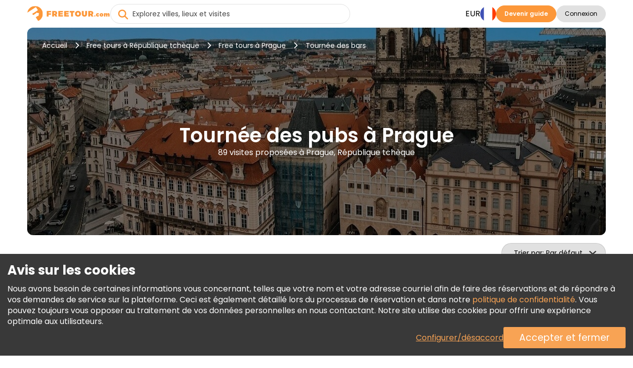

--- FILE ---
content_type: text/html; charset=UTF-8
request_url: https://www.freetour.com/fr/prague/tag/pub-crawl
body_size: 20737
content:
<!doctype html>
<html lang="fr">
    <head>
    <meta charset="utf-8">
    <meta http-equiv="X-UA-Compatible" content="IE=edge">
    <title>Tournée des pubs à Prague | FREETOUR.com</title>
    <meta name="title" content="Tournée des pubs à Prague | FREETOUR.com">
    <meta name="description" content="Découvrez la liste de nos Tournée des pubs à Prague. Explorez ses histoires et légendes avec des guides locaux passionnés et captivants.">
    <meta name="viewport" content="width=device-width, initial-scale=1.0">
    <meta name="author" content="Freetour.com Limited">
    <meta name="csrf-token" content="WEVtUthjii3N9uMHgH6lanVg92iSxvY5acWfWZnu">
    
    <link rel="preconnect" href="https://www.googletagmanager.com">
    <link rel="preconnect" href="https://www.google.com">
    <link rel="preconnect" href="https://www.gstatic.com" crossorigin>
    <link rel="preconnect" href="https://fonts.googleapis.com">
    <link href="https://fonts.googleapis.com/css2?family=Poppins:wght@400;600;700&display=swap" rel="stylesheet">

    <script src="https://www.google.com/recaptcha/enterprise.js?render=6LdX-5QhAAAAAIfW18ANq5FgmCqWmfuKFp0nFua9" type="d1cd61bf6c71d8518fb3c7e9-text/javascript"></script>
    <!-- Hotjar Tracking Code for https://www.freetour.com -->
    <script type="d1cd61bf6c71d8518fb3c7e9-text/javascript">
        (function(h,o,t,j,a,r){
            h.hj=h.hj||function(){(h.hj.q=h.hj.q||[]).push(arguments)};
            h._hjSettings={hjid:5100876,hjsv:6};
            a=o.getElementsByTagName('head')[0];
            r=o.createElement('script');r.async=1;
            r.src=t+h._hjSettings.hjid+j+h._hjSettings.hjsv;
            a.appendChild(r);
        })(window,document,'https://static.hotjar.com/c/hotjar-','.js?sv=');
    </script>
    <base href="https://www.freetour.com/fr/ ">
    <link rel="stylesheet" href="/css/primary-styles.css">
            <script src="/cdn-cgi/scripts/7d0fa10a/cloudflare-static/rocket-loader.min.js" data-cf-settings="d1cd61bf6c71d8518fb3c7e9-|49"></script><link rel="preload" href="/css/jquery-ui.min.css" as="style" onload="this.onload=null;this.rel='stylesheet'">
        <noscript>
        <link rel="stylesheet" href="/css/jquery-ui.min.css">
    </noscript>

    <script type="d1cd61bf6c71d8518fb3c7e9-text/javascript">
    window.dataLayer = window.dataLayer || [];
</script>
    <script type="d1cd61bf6c71d8518fb3c7e9-text/javascript">
    window.dataLayer = window.dataLayer || [];
    function gtag(){dataLayer.push(arguments);}
    if (!document.cookie.includes('freetour-gdpr-consent')) {
        gtag('consent', 'default', {
            'security_storage': 'granted',
            'functionality_storage': 'granted',
            'ad_storage': 'denied',
            'ad_user_data': 'denied',
            'ad_personalization': 'denied',
            'analytics_storage': 'denied',
        });
    } else {
        const consentMode = JSON.parse(document.cookie.match(/freetour-gdpr-consent=([^;]+)/)[1]);
        gtag('consent', 'default', consentMode);
    }


    (function(w,d,s,l,i){w[l]=w[l]||[];w[l].push({'gtm.start':
            new Date().getTime(),event:'gtm.js'});var f=d.getElementsByTagName(s)[0],
        j=d.createElement(s),dl=l!='dataLayer'?'&l='+l:'';j.async=true;j.src=
        'https://www.googletagmanager.com/gtm.js?id='+i+dl;f.parentNode.insertBefore(j,f);
    })(window,document,'script','dataLayer','GTM-5564CX3');
</script>
    <script type="application/ld+json">
    {
      "@context": "http://schema.org",
      "@type": "Organization",
      "name": "Freetour.com",
      "url": "https://www.freetour.com",
      "logo": "https://www.freetour.com/images/freetour_big.png",
      "email": "support@freetour.com",
      "sameAs": [
        "https://www.youtube.com/channel/UC0MiEhOSH5D8s5E0P0Lghqg",
        "https://www.facebook.com/freetourcom",
        "https://www.instagram.com/freetourcom/",
        "https://twitter.com/freetourcom",
        "https://www.tiktok.com/@freetour.com"
      ]
    }
</script>
    <meta property="og:site_name" content="Freetour">
<meta property="og:title" content="Tournée des pubs à Prague | FREETOUR.com">
<meta property="og:type" content="website">
<meta property="og:url" content="https://www.freetour.com/fr/prague/tag/pub-crawl">
    <meta property="og:image" content="https://www.freetour.com/images/cities/1093-1739455458.jpeg">
<meta property="og:description" content="Découvrez la liste de nos Tournée des pubs à Prague. Explorez ses histoires et légendes avec des guides locaux passionnés et captivants.">    <link rel="canonical" href="https://www.freetour.com/fr/prague/tag/pub-crawl">

            <link rel="alternate" hreflang="en" href="https://www.freetour.com/prague/tag/pub-crawl">
                    <link rel="alternate" hreflang="es" href="https://www.freetour.com/es/prague/tag/pub-crawl">
                    <link rel="alternate" hreflang="pt" href="https://www.freetour.com/pt/prague/tag/pub-crawl">
                    <link rel="alternate" hreflang="de" href="https://www.freetour.com/de/prague/tag/pub-crawl">
                    <link rel="alternate" hreflang="fr" href="https://www.freetour.com/fr/prague/tag/pub-crawl">
                    <link rel="alternate" hreflang="it" href="https://www.freetour.com/it/prague/tag/pub-crawl">
            
    <script type="d1cd61bf6c71d8518fb3c7e9-text/javascript">
        window._ft = window._ft || {};
        _ft.loggedIn = 0;
        _ft.recaptchaSiteKey = '6LdX-5QhAAAAAIfW18ANq5FgmCqWmfuKFp0nFua9';
    </script>

    	<link rel="preload" as="image" href="/images/cities/1093-1739455458.jpeg">
	<link rel="stylesheet" href="/min/css/city.css?id=b296f8836ae51aa2f490">
	<script type="d1cd61bf6c71d8518fb3c7e9-text/javascript">
		window._ft = window._ft || {};
		_ft.sortBy = 'Trier par';
	</script>

</head>

    <body class="content-wrapper city-page ">
        <noscript><iframe src="https://www.googletagmanager.com/ns.html?id=GTM-5564CX3" height="0" width="0" style="display:none;visibility:hidden"></iframe></noscript>
        <header class="header-wrapper" data-testIsMobile="">
    <div class="container--new">
        <div class="header">
            <div class="header__block">
                                    <a href="https://www.freetour.com/fr" class="header__logo" id="header__logo">
                        <img src="https://www.freetour.com/images/new-icons/logos.svg" alt="Freetour.com logo">
                    </a>
                            </div>
                            <div class="search search-container ">
    <i
        class="fa-solid fa-circle-xmark search-clear"
            ></i>
    <input
        type="search"
        name="term"
        autocomplete="off"
        aria-label="Explorez villes, lieux et visites"
        placeholder="Explorez villes, lieux et visites"
        maxlength="35"
        value=""
        class="search-keywords js-search js-search-global"
    >
    <div class="search-results__wrap is-hidden">
        <div class="search-results js-search-results" data-search-empty="Malheureusement, nous ne trouvons rien qui corresponde à vos critères de recherche."></div>
    </div>
        <a href="#" class="search-result is-hover is-hidden js-search-results-tmpl">
        <span class="search-result__image"></span>
        <span class="search-result__info">
            <span class="search-result__title"></span>
            <span class="search-result__text"></span>
        </span>
    </a>
</div>
                                                    <div class="header__block header-desktop header__block--desktop">
                                                                        <div class="header__block-item header-desktop__currency header__block--uppercase js-currency-result" data-toggle="modal"
                                 data-target="#modalCurrency" id="currency-btn">EUR</div>
                                                <nav aria-label="Languages" class="header__block-item header__lang">
                            <div class="header-desktop__lang-item menu-item has-children">
                                <span class="header-desktop__lang-general " id="lang-btn">
                                    <img
                                            src="https://www.freetour.com/images/icon/flags/french.svg"
                                            alt="French"
                                    >
                                </span>
                                                                    <ul class="
            lang-list 
    ">
            <li class="lang-list__item  ">
            <a href="https://www.freetour.com/prague/tag/pub-crawl" class="lang-list__link js-lang-list-link" >
                <div class="lang-list__image-wrap">
                    <img
                        class="lang-list__image"
                        loading="lazy"
                        src="https://www.freetour.com/images/icon/flags/english.svg"
                        alt="English"
                    >
                </div>
                <span class="lang-list__name">Anglais</span>
            </a>
        </li>
            <li class="lang-list__item  ">
            <a href="https://www.freetour.com/es/prague/tag/pub-crawl" class="lang-list__link js-lang-list-link" >
                <div class="lang-list__image-wrap">
                    <img
                        class="lang-list__image"
                        loading="lazy"
                        src="https://www.freetour.com/images/icon/flags/spanish.svg"
                        alt="Spanish"
                    >
                </div>
                <span class="lang-list__name">Espagnol</span>
            </a>
        </li>
            <li class="lang-list__item  ">
            <a href="https://www.freetour.com/pt/prague/tag/pub-crawl" class="lang-list__link js-lang-list-link" >
                <div class="lang-list__image-wrap">
                    <img
                        class="lang-list__image"
                        loading="lazy"
                        src="https://www.freetour.com/images/icon/flags/portuguese.svg"
                        alt="Portuguese"
                    >
                </div>
                <span class="lang-list__name">Portugais</span>
            </a>
        </li>
            <li class="lang-list__item  ">
            <a href="https://www.freetour.com/de/prague/tag/pub-crawl" class="lang-list__link js-lang-list-link" >
                <div class="lang-list__image-wrap">
                    <img
                        class="lang-list__image"
                        loading="lazy"
                        src="https://www.freetour.com/images/icon/flags/german.svg"
                        alt="German"
                    >
                </div>
                <span class="lang-list__name">Allemand</span>
            </a>
        </li>
            <li class="lang-list__item   active ">
            <a href="https://www.freetour.com/fr/prague/tag/pub-crawl" class="lang-list__link js-lang-list-link" >
                <div class="lang-list__image-wrap">
                    <img
                        class="lang-list__image"
                        loading="lazy"
                        src="https://www.freetour.com/images/icon/flags/french.svg"
                        alt="French"
                    >
                </div>
                <span class="lang-list__name">Français</span>
            </a>
        </li>
            <li class="lang-list__item  ">
            <a href="https://www.freetour.com/it/prague/tag/pub-crawl" class="lang-list__link js-lang-list-link" >
                <div class="lang-list__image-wrap">
                    <img
                        class="lang-list__image"
                        loading="lazy"
                        src="https://www.freetour.com/images/icon/flags/italian.svg"
                        alt="Italian"
                    >
                </div>
                <span class="lang-list__name">Italien</span>
            </a>
        </li>
    </ul>
                                                            </div>
                        </nav>
                                                    <div class="header__block-item header-buttons">
                                <a
        href="https://www.freetour.com/fr/signup"
        class="btn btn-primary header-mobile__btn btn-link"
        id="become-guide" 
    >Devenir guide</a>
                            </div>
                                                
                            <div class="header__block-item header-buttons">
                                                                    <button
        class="btn btn-secondary header__login  js-modal-button js-modal-open"
        data-modal="login" data-target="#modalLogin" data-toggle="modal" data-testId="modalOpen" 
    >Connexion</button>
                                                                <div class="profile__wrapper js-profile__wrapper  ">
                                    <div class="profile__icon">
                                                                                    <img class="js-profile-icon" src="" alt="profile__icon">
                                            <div class="js-profile-letter profile__letter"></div>
                                                                            </div>
                                    <div class="js-profile-name profile__name  empty ">
                                        <div class="name">
                                                                                            
                                                                                    </div>
                                        <div class="level">
                                                                                    </div>
                                    </div>
                                </div>
                                <div id="profile-dropdown" class="profile-dropdown">
                                    <div data-link="https://www.freetour.com/fr/account/profile"
                                         class="profile-dropdown__link js-go-link">
                                        Profil
                                    </div>
                                    <div data-link="https://www.freetour.com/fr/account/bookings/upcoming"
                                         class="profile-dropdown__link js-go-link">
                                        Réservations
                                    </div>
                                    <div data-link="https://www.freetour.com/fr/account/conversation"
                                         class="profile-dropdown__link js-go-link js-message-count">
                                        Messages <span></span>
                                    </div>
                                    <div data-link="https://www.freetour.com/fr/account/payments"
                                         class="profile-dropdown__link js-go-link">
                                        Paiements
                                    </div>
                                    <div data-link="https://www.freetour.com/fr/loyalty"
                                         class="profile-dropdown__link js-go-link">
                                        Programme de Fidélité
                                    </div>
                                                                        <div data-link="https://www.freetour.com/fr/help" class="profile-dropdown__link js-go-link">
                                        Aider
                                    </div>
                                    <div data-link="https://www.freetour.com/fr/logout" class="profile-dropdown__link js-go-link">
                                        Déconnexion
                                    </div>
                                </div>
                            </div>
                                                            </div>
            
            <div class="header__block header-mobile header__block--mobile">
                                    <div class="header-mobile__login" data-toggle="modal" data-target="#modalLogin">
                        <i class="fa-duotone fa-solid fa-circle-user"
                           style="--fa-primary-color: var(--dark_grey); --fa-secondary-color: var(--light_grey); "></i>
                    </div>
                                <div class="header-mobile__profile js-profile__wrapper "  style="display: none">
                                            <div class="profile__icon">
                            <img class="header-mobile__profile__icon js-profile-icon" src="" alt="profile__icon">
                        </div>
                        <div class="header-mobile__profile__icon js-profile-letter profile__letter" ></div>
                                    </div>
                <div id="header-mobile__profile-menu" class="header-mobile__profile-menu">
                    <div class="menu-overlay"></div>
                    <div class="menu-content">
                        <i class="fa-solid fa-xmark header-mobile__profile-menu-close"></i>
                        <ul class="header-mobile__profile-menu-ul">
                            <li class="header-mobile__profile-menu-li">
                                <a href="https://www.freetour.com/fr/account/profile">

                                    <div class="profile__info">
                                        <div class="profile__icon">
                                                                                            <img class="js-profile-icon" src="" alt="profile__icon">
                                                <div class="js-profile-letter profile__letter"></div>
                                                                                    </div>
                                        <div class="js-profile-name profile__name  empty ">
                                            <div class="name">
                                                
                                            </div>
                                            <div class="level">
                                                                                            </div>
                                        </div>
                                    </div>
                                </a>
                            </li>

                            <li class="header-mobile__profile-menu-li">
                                <a href="https://www.freetour.com/fr/account/bookings/upcoming" class="profile-menu-link booking-link">
                                    Réservations
                                </a>
                            </li>
                            <li class="header-mobile__profile-menu-li ">
                                <a href="https://www.freetour.com/fr/account/conversation" class="profile-menu-link message-link js-message-count">
                                    Messages <span>                                </a>
                            </li>
                            <li class="header-mobile__profile-menu-li">
                                <a href="https://www.freetour.com/fr/account/payments" class="profile-menu-link payment-link">
                                    Paiements
                                </a>
                            </li>
                            <li class="header-mobile__profile-menu-li">
                                <a href="https://www.freetour.com/fr/loyalty" class="profile-menu-link icon-smart">
                                    Programme de Fidélité
                                </a>
                            </li>
                                                        <li class="header-mobile__profile-menu-li">
                                <a href="https://www.freetour.com/fr/help" class="profile-menu-link help-link">
                                    Aider
                                </a>
                            </li>
                            <li class="header-mobile__profile-menu-li">
                                <a href="https://www.freetour.com/fr/logout" class="profile-menu-link logout-link">
                                    Déconnexion
                                </a>
                            </li>
                        </ul>

                    </div>
                </div>
                <div class="header-mobile__button">
                    <i class="fa-solid fa-bars"></i>
                </div>
                <nav class="header-mobile__menu">
                    <div class="menu-overlay"></div>
                    <div class="menu-content">
                                                    <div class="header-mobile_top">
                            <div class="header-mobile__lang js-lang" data-toggle="modal"
                                 data-target="#modalLang">
                                <div class="header-mobile__lang-wrapper">
                                    <img
                                            class="header-mobile__lang-img"
                                            src="https://www.freetour.com/images/icon/flags/french.svg"
                                            alt="French"
                                    >
                                </div>
                                <i class="fa-solid fa-angle-down"></i>
                            </div>
                            <div class="header-mobile__currency js-currency-result"
                                 data-toggle="modal"
                                 data-target="#modalCurrency">
                                <span>EUR</span>
                                <i class="fa-solid fa-angle-down"></i>
                            </div>
                            <i class="fa-solid fa-xmark header-mobile__menu-close"></i>
                        </div>
                                                <ul class="header-mobile__menu-ul">
                            <li class="header-mobile__menu-li">
                                <i class="fa-solid fa-newspaper header-mobile__menu-icon"></i>
                                <a href="https://www.freetour.com/fr/blog" class="header-mobile__menu-link">
                                    Blog
                                </a>
                            </li>
                            <li class="header-mobile__menu-li">
                                <i class="fa-solid fa-circle-info header-mobile__menu-icon"></i>
                                <a href="https://www.freetour.com/fr/help" class="header-mobile__menu-link">
                                    Aide
                                </a>
                            </li>
                            <li class="header-mobile__menu-li">
                                <i class="fa-solid fa-envelope header-mobile__menu-icon"></i>
                                <a href="https://www.freetour.com/fr/contact" class="header-mobile__menu-link">
                                    Contactez-nous
                                </a>
                            </li>
                            <li class="header-mobile__menu-li">
                                <i class="fa-solid fa-network-wired header-mobile__menu-icon"></i>
                                <a href="https://www.freetour.com/fr/affiliate" class="header-mobile__menu-link">
                                    Adhérer à un programme d&#039;affiliation
                                </a>
                            </li>
                        </ul>
                                                    <div class="header-mobile__buttons">
                                <a
        href="https://www.freetour.com/fr/signup"
        class="btn btn-primary btn--big header-mobile__btn btn-link"
        
    >Devenir guide</a>
                            </div>
                                            </div>
                </nav>
            </div>
        </div>
    </div>
</header>

        
        <main class="page-content tricky-bg city">
                        <div class="container--new">
                	<div class="hero ">
    <div class="hero-image__wrap">
        <img
            class="hero-image"
            loading="lazy"
            src="/images/cities/1093-1739455458.jpeg"
            alt="Visites gratuites à Prague, République tchèque"
        >
    </div>
    <div class="hero-wrap">
                    <div class="hero-breadcrumbs">
    <a
        class="hero-breadcrumbs__link"
        href="https://www.freetour.com/fr"
        title="Accueil"
    >Accueil</a>
            <i class="fa-solid fa-chevron-right"></i>
        <a
            class="hero-breadcrumbs__link"
            href="https://www.freetour.com/fr/destination/czech-republic"
            title="Free tours à République tchèque"
        >Free tours à République tchèque</a>
                    <i class="fa-solid fa-chevron-right"></i>
        <a
            class="hero-breadcrumbs__link"
            href="https://www.freetour.com/fr/prague"
            title="Free tours à Prague"
        >
            Free tours à Prague
        </a>

        <i class="fa-solid fa-chevron-right"></i>
        <span class="hero-breadcrumbs__text">
            Tournée des bars
        </span>
    </div>
<div class="hero-breadcrumbs__mobile">
            <a
            href="https://www.freetour.com/fr/prague"
            class="hero-breadcrumbs__link"
        >Free tours à Prague</a>
    </div>

<script type="application/ld+json">
{
    "@context": "https://schema.org",
    "@type": "BreadcrumbList",
    "itemListElement": [{
      "@type": "ListItem",
      "position": 1,
      "item": {
        "@id": "https://www.freetour.com/fr",
        "name": "Accueil"
      }
    },{
      "@type": "ListItem",
      "position": 2,
      "item": {
        "@id": "https://www.freetour.com/fr/destination/czech-republic",
        "name": "Visites à République tchèque"
      }
    },{
      "@type": "ListItem",
      "position": 3,
      "item": {
        "@id": "https://www.freetour.com/fr/prague",
        "name": "Visites à Prague"
      }
    }]
}
</script>
                <div class="hero-text">
            <h1 class="hero-text__title ">
                Tournée des pubs à Prague
            </h1>
            <h2 class="hero-text__subtitle">
                89 visites proposées à Prague, République tchèque
            </h2>
        </div>
    </div>
</div>

	<div class="filters-mobile">
		<div class="filters-mobile__head">
						<div class="city-sorting">
    <select
        id="sortBy"
        class="js-select2 js-sort js-select2-icons js-select2-side"
    >
        <option value=""  selected>Par défaut</option>
        <option value="rhigh" >Note</option>
        <option value="phigh" >Prix (La plus haute en premier)</option>
        <option value="plow" >Prix (La plus basse en premier)</option>
                    </select>
</div>
			<div class="filters-main">
                <span class="filters-main__count"></span>
            </div>
		</div>
		<div class="filters-mobile__bottom">
					</div>
	</div>
	<div class="city-content">
		<div class="city-left filters js-city-filters">
			<script type="d1cd61bf6c71d8518fb3c7e9-text/javascript">
    window._ft = window._ft || {};
    _ft.calendarTrans = {
        'buttons': {
            'apply': 'Appliquer',
            'clear': 'Supprimer',
        },
        'months': {
            'short': 'Jan, Fév, Mar, Avr, Mai, Jui, Jui, Aoû, Sep, Oct, Nov, Déc',
            'long': 'Janvier, Février, Mars, Avril, Mai, Juin, Juillet, Août, Septembre, Octobre, Novembre, Décembre',
        },
        'week': {
            'short': 'Lu, Ma, Me, Je, Ve, Sa, Di',
            'middle': 'Lun, Mar, Mer, Jeu, Ven, Sam, Dim',
        },
        'today': 'Aujourd&#039;hui'
    }
</script>

<div class="filters-container filters-left">
    <div class="filters-header">
        <div class="filters-header__close"></div>
        <div class="filters-header__clear js-go-link" data-link="https://www.freetour.com/fr/prague/tag/pub-crawl">Supprimer tout</div>
    </div>
    <div class="filters-found hide-tablet " data-counts="89">
        <b><span class="filters-found__count">6</span> résultats trouvés</b> parmi 89 à: Prague, République tchèque
    </div>
            <div class="search-block search-block__date is-city ">
    <input
        type="text"
        class="datepicker-range is-city "
        placeholder="Sélectionnez la date de la visite"
        readonly
    >
    <div class="search-calendar" data-title="Sélectionnez une date ou une période">
        <div class="search-calendar__range"></div>
    </div>
    <input type="text" class="js-date-start" name="from" hidden>
    <input type="text" class="js-date-finish" name="to" hidden>
</div>
        <div class="search-block__labels">
                <label>
        <input
            type="radio"
            name="date-label"
            value="Aujourd’hui"
            id="today"
            class="search-block__special-date"
            data-testId="date-label-0"
        >
        <span class="custom-label">Aujourd’hui</span>
    </label>
                <label>
        <input
            type="radio"
            name="date-label"
            value="Demain"
            id="tomorrow"
            class="search-block__special-date"
            data-testId="date-label-1"
        >
        <span class="custom-label">Demain</span>
    </label>
                <label>
        <input
            type="radio"
            name="date-label"
            value="Après-demain"
            id="after-tomorrow"
            class="search-block__special-date"
            data-testId="date-label-2"
        >
        <span class="custom-label">Après-demain</span>
    </label>
    </div>
        <div class="filters-block">
        <div class="filters-block__title">Prix</div>
        <div
            class="filters-block__price js-price-default"
            data-euro="1"
            data-currency="€"
        >
            <input
                type="text"
                class="js-price-min"
                data-testId="priceMin"
                aria-label="price minimal"
                value="€18"
            >
            <input
                type="text"
                class="js-price-max"
                data-testId="priceMax"
                aria-label="price maximum"
                value="€64"
            >
            <div class="filters__content js-range-wrap">
                <div id="price-range" class="filters-range"></div>
            </div>
        </div>
    </div>
    <div class="filters-block">
        <div class="filters-block__title">Note</div>
        <div class="search-block__ratings">
                            <input
                    type="radio"
                    name="filters-rating"
                    value="Tout"
                    id="rating-0"
                    class="search-block__rating js-rating"
                    data-testId="rating-0"
                     checked                 >
                <label
                    for="rating-0"
                >Tout</label>
                            <input
                    type="radio"
                    name="filters-rating"
                    value="9"
                    id="rating-9"
                    class="search-block__rating js-rating"
                    data-testId="rating-1"
                                    >
                <label
                    for="rating-9"
                >9+</label>
                            <input
                    type="radio"
                    name="filters-rating"
                    value="8"
                    id="rating-8"
                    class="search-block__rating js-rating"
                    data-testId="rating-2"
                                    >
                <label
                    for="rating-8"
                >8+</label>
                            <input
                    type="radio"
                    name="filters-rating"
                    value="7"
                    id="rating-7"
                    class="search-block__rating js-rating"
                    data-testId="rating-3"
                                    >
                <label
                    for="rating-7"
                >7+</label>
                            <input
                    type="radio"
                    name="filters-rating"
                    value="6"
                    id="rating-6"
                    class="search-block__rating js-rating"
                    data-testId="rating-4"
                                    >
                <label
                    for="rating-6"
                >6+</label>
                    </div>
    </div>
    <div class="filters-block js-start-time">
        <div class="filters-block__title">Heure de début</div>
        <div class="filters-block__groups filters-block__checkbox-wrap js-container" data-name="time">
            <div class="filters-block__checkbox">
                <input
                    type="checkbox"
                    id="time-reset"
                    value="reset"
                    class="is-reset js-parameters-reset"
                     checked                 >
                <label
                    for="time-reset"
                    class="js-reset-text"
                >Tout <div class="f-value">(6)</div></label>
            </div>
                            <div class="filters-block__checkbox">
                    <input
                            type="checkbox"
                            id="time-morning"
                            name="type-morning"
                            value="morning"
                            class="js-parameters"
                                                                            >
                    <label for="time-morning">
                        <b class="filters-block__checkbox-period">
                            Matin
                            <small>avant 12 PM</small>
                        </b>
                        <div class="f-value">(1)</div>
                    </label>
                </div>
                            <div class="filters-block__checkbox">
                    <input
                            type="checkbox"
                            id="time-afternoon"
                            name="type-afternoon"
                            value="afternoon"
                            class="js-parameters"
                                                                            >
                    <label for="time-afternoon">
                        <b class="filters-block__checkbox-period">
                            Après-midi
                            <small>12 PM — 5 PM</small>
                        </b>
                        <div class="f-value">(2)</div>
                    </label>
                </div>
                            <div class="filters-block__checkbox">
                    <input
                            type="checkbox"
                            id="time-evening"
                            name="type-evening"
                            value="evening"
                            class="js-parameters"
                                                                            >
                    <label for="time-evening">
                        <b class="filters-block__checkbox-period">
                            Soir
                            <small>après 5 PM</small>
                        </b>
                        <div class="f-value">(5)</div>
                    </label>
                </div>
                    </div>
    </div>
    <div class="filters-block js-tour-language">
        <div class="filters-block__title">Langue de la visite</div>
        <div class="filters-block__groups filters-block__checkbox-wrap js-container" data-name="lang">
            <div class="filters-block__checkbox">
                <input
                    type="checkbox"
                    id="lang-reset"
                    value="reset"
                    class="is-reset js-parameters-reset"
                     checked                 >
                <label for="lang-reset" class="js-reset-text">Tout <div class="f-value">(6)</div></label>
            </div>
                            <div class="filters-block__checkbox">
                    <input
                        type="checkbox"
                        id="lang-english"
                        name="lang-english"
                        value="english"
                        class="js-parameters"
                                                                    >
                    <label for="lang-english">Anglais <div class="f-value">(5)</div></label>
                </div>
                            <div class="filters-block__checkbox">
                    <input
                        type="checkbox"
                        id="lang-spanish"
                        name="lang-spanish"
                        value="spanish"
                        class="js-parameters"
                                                                    >
                    <label for="lang-spanish">Espagnol <div class="f-value">(1)</div></label>
                </div>
                    </div>
    </div>

    
    <div class="filters-clear hide-tablet ">
        <div class="filters-clear__link js-go-link" data-link="https://www.freetour.com/fr/prague/tag/pub-crawl">Supprimer tout</div>
    </div>
</div>

<div class="filters-submit">
    <button class="filters-button filters-button--city"><span>Afficher les visites</span></button>
</div>
		</div>
		<div class="city-right">
							<div class="city-tags__header">
					<a
						class="city-tags__link city-tags__link-header"
						href="https://www.freetour.com/fr/prague"
					>
						Toutes les visites à Prague
					</a>
				</div>
			
			<div class="city-tours tours-list">
                <div
                    class="city-tours__messages js-city-message"
                                            style="display: none;"
                                    >
                    <i class="fa fa-times pull-right" style="cursor:pointer" onclick="if (!window.__cfRLUnblockHandlers) return false; this.parentNode.style.display='none'" data-cf-modified-d1cd61bf6c71d8518fb3c7e9-=""></i>
                    <div class="js-city-message-text">
                                                                    </div>
                </div>
                <div class="full-list">
											<div
    class="city-tour js-city-tour js-go-link-mobile"
    data-link="https://www.freetour.com/fr/prague/tour-de-degustacion-de-cerveza-praga"
    data-city="Prague"
    data-country="Czech Republic"
    data-price="18"
    data-id="34042"
    data-position="1"
>
    <a
        class="city-tour__image js-link-tour"
        href="https://www.freetour.com/fr/prague/tour-de-degustacion-de-cerveza-praga"
    >
        
                <span class="city-tour__featured">
        Visite mise en avant
    </span>
        <img
            src="https://www.freetour.com/images/tours/34042/tour-de-la-cerveza-1-03.jpg"
            alt="Dégustation de bières à Prague Fournie par A Praga y vámonos"
            title="FREETOUR.com &mdash; Dégustation de bières à Prague"
            loading="lazy"
        >
    </a>
    <div class="city-tour__info">
        <div class="city-tour__line">
            <div class="city-tour__category js-tour-category">
                Vie nocturne
            </div>
            <div class="city-tour__flags">
            <div
            class="city-tour__flag"
            title="Espagnol"
            style="background-image:url(https://www.freetour.com/images/icon/flags/spanish.svg);"
        ></div>
    </div>
        </div>
        <a
            href="https://www.freetour.com/fr/prague/tour-de-degustacion-de-cerveza-praga"
            title="Dégustation de bières à Prague"
            class="city-tour__title js-link-tour"
        >
            Dégustation de bières à Prague

        </a>

        <div class="city-tour__line-col">
            <div class="city-tour__line-info">
                <div class="city-tour__ratings ">
    <div class="city-tour__rating">
        <div class="city-tour__rating-star" style="width: 96%;"></div>
    </div>
    <div class="city-tour__rating-text">
                    9.6 <span>(940)</span>
            </div>
</div>                <span class="city-tour__rewards">

            <img
            src="/images/icon/verified-new.svg"
            alt="Vérifié par FREETOUR.com"
            title="Vérifié par Freetour.com"
        >
            </span>
            </div>
                    </div>

        <div class="city-tour__text">
            Découvrez les tavernes tchèques pittoresques tout en dégustant 3 bières différentes pour un total de 1,5 L. Observez le processus millénaire de brassage et la culture tchèque qui l'entoure. Partagez votre passion avec d'autres voyageurs amoureux de l'or liquide.
        </div>

        <div class="city-tour__provider">
            <div
                style="background-image:
                    url(https://www.freetour.com/images/companies/41726/small.jpg),
                    url('/images/icon/default/avatar.svg')"
                class="city-tour__provider-image"
            ></div>
            <div class="city-tour__provider-info">
                <span>Fournie par </span>
                <a
                    href="https://www.freetour.com/fr/company/41726"
                    class="city-tour__provider-name"
                >A Praga y vámonos</a>
                <div class="icon icon-timer">
    3 heures
</div>
<div class="icon icon-time">
    7:00 PM
    </div>            </div>
            <div class="city-tour__provider-times">
                <div class="icon icon-timer">
    3 heures
</div>
<div class="icon icon-time">
    7:00 PM
    </div>            </div>
        </div>

        <div class="city-tour__bottom">
            <div
        class="
                            city-tour__price
                    "
            >

        <span class="is-from">De</span> €18.00
                    </div>

            <a
        href="https://www.freetour.com/fr/prague/tour-de-degustacion-de-cerveza-praga"
        class="btn btn-primary city-tour__button js-link-tour btn-link"
        title="Dégustation de bières à Prague" 
    >Infos et réservation</a>
        </div>
    </div>
</div>

																	<div
    class="city-tour js-city-tour js-go-link-mobile"
    data-link="https://www.freetour.com/fr/prague/czech-beer-tasting"
    data-city="Prague"
    data-country="Czech Republic"
    data-price="28"
    data-id="1679"
    data-position="2"
>
    <a
        class="city-tour__image js-link-tour"
        href="https://www.freetour.com/fr/prague/czech-beer-tasting"
    >
        
                        <img
            src="https://www.freetour.com/images/tours/1679/czech-beer-tasting-01.jpg"
            alt="Dégustation de bières tchèques à Prague Fournie par Discover Prague Tours"
            title="FREETOUR.com &mdash; Dégustation de bières tchèques à Prague"
            loading="lazy"
        >
    </a>
    <div class="city-tour__info">
        <div class="city-tour__line">
            <div class="city-tour__category js-tour-category">
                Nourriture et boissons
            </div>
            <div class="city-tour__flags">
            <div
            class="city-tour__flag"
            title="Anglais"
            style="background-image:url(https://www.freetour.com/images/icon/flags/english.svg);"
        ></div>
    </div>
        </div>
        <a
            href="https://www.freetour.com/fr/prague/czech-beer-tasting"
            title="Dégustation de bières tchèques à Prague"
            class="city-tour__title js-link-tour"
        >
            Dégustation de bières tchèques à Prague

        </a>

        <div class="city-tour__line-col">
            <div class="city-tour__line-info">
                <div class="city-tour__ratings ">
    <div class="city-tour__rating">
        <div class="city-tour__rating-star" style="width: 87%;"></div>
    </div>
    <div class="city-tour__rating-text">
                    8.7 <span>(8,206)</span>
            </div>
</div>                <span class="city-tour__rewards">

            <img
            src="/images/icon/verified-new.svg"
            alt="Vérifié par FREETOUR.com"
            title="Vérifié par Freetour.com"
        >
            </span>
            </div>
                    </div>

        <div class="city-tour__text">
            Dégustez les bières tchèques de qualité les plus connues en parcourant l'histoire de la brasserie en Bohême et terminez en véritable connaisseur de la bière grâce à notre visite spéciale.
        </div>

        <div class="city-tour__provider">
            <div
                style="background-image:
                    url(https://www.freetour.com/images/companies/1252/small.jpg),
                    url('/images/icon/default/avatar.svg')"
                class="city-tour__provider-image"
            ></div>
            <div class="city-tour__provider-info">
                <span>Fournie par </span>
                <a
                    href="https://www.freetour.com/fr/company/1252"
                    class="city-tour__provider-name"
                >Discover Prague Tours</a>
                <div class="icon icon-timer">
    1h 30min
</div>
<div class="icon icon-time">
    5:00 PM
    </div>            </div>
            <div class="city-tour__provider-times">
                <div class="icon icon-timer">
    1h 30min
</div>
<div class="icon icon-time">
    5:00 PM
    </div>            </div>
        </div>

        <div class="city-tour__bottom">
            <div
        class="
                            city-tour__price
                    "
            >

        <span class="is-from">De</span> €28.00
                    </div>

            <a
        href="https://www.freetour.com/fr/prague/czech-beer-tasting"
        class="btn btn-primary city-tour__button js-link-tour btn-link"
        title="Dégustation de bières tchèques à Prague" 
    >Infos et réservation</a>
        </div>
    </div>
</div>

																	<div
    class="city-tour js-city-tour js-go-link-mobile"
    data-link="https://www.freetour.com/fr/prague/prague-brewery-tour"
    data-city="Prague"
    data-country="Czech Republic"
    data-price="64"
    data-id="1680"
    data-position="3"
>
    <a
        class="city-tour__image js-link-tour"
        href="https://www.freetour.com/fr/prague/prague-brewery-tour"
    >
        
                        <img
            src="https://www.freetour.com/images/tours/1680/prague-brewery-tour-01.jpg"
            alt="Visite des brasseries de Prague Fournie par Discover Prague Tours"
            title="FREETOUR.com &mdash; Visite des brasseries de Prague"
            loading="lazy"
        >
    </a>
    <div class="city-tour__info">
        <div class="city-tour__line">
            <div class="city-tour__category js-tour-category">
                Nourriture et boissons
            </div>
            <div class="city-tour__flags">
            <div
            class="city-tour__flag"
            title="Anglais"
            style="background-image:url(https://www.freetour.com/images/icon/flags/english.svg);"
        ></div>
    </div>
        </div>
        <a
            href="https://www.freetour.com/fr/prague/prague-brewery-tour"
            title="Visite des brasseries de Prague"
            class="city-tour__title js-link-tour"
        >
            Visite des brasseries de Prague

        </a>

        <div class="city-tour__line-col">
            <div class="city-tour__line-info">
                <div class="city-tour__ratings  not ">
    <div class="city-tour__rating">
        <div class="city-tour__rating-star" style="width: 0;"></div>
    </div>
    <div class="city-tour__rating-text">
                    <span class="tour-card__rating-no">Soyez le premier à laisser un avis</span>
            </div>
</div>                <span class="city-tour__rewards">

            <img
            src="/images/icon/verified-new.svg"
            alt="Vérifié par FREETOUR.com"
            title="Vérifié par Freetour.com"
        >
            </span>
            </div>
                    </div>

        <div class="city-tour__text">
            Participez à cette visite exceptionnelle des trois brasseries historiques les plus célèbres de Prague pour déguster les meilleures bières et découvrir l'histoire et les techniques de brassage.
        </div>

        <div class="city-tour__provider">
            <div
                style="background-image:
                    url(https://www.freetour.com/images/companies/1252/small.jpg),
                    url('/images/icon/default/avatar.svg')"
                class="city-tour__provider-image"
            ></div>
            <div class="city-tour__provider-info">
                <span>Fournie par </span>
                <a
                    href="https://www.freetour.com/fr/company/1252"
                    class="city-tour__provider-name"
                >Discover Prague Tours</a>
                <div class="icon icon-timer">
    3h 30min
</div>
<div class="icon icon-time">
    12:00 PM, 3:00 PM
    </div>            </div>
            <div class="city-tour__provider-times">
                <div class="icon icon-timer">
    3h 30min
</div>
<div class="icon icon-time">
    12:00 PM, 3:00 PM
    </div>            </div>
        </div>

        <div class="city-tour__bottom">
            <div
        class="
                            city-tour__price
                    "
            >

        <span class="is-from">De</span> €64.00
                    </div>

            <a
        href="https://www.freetour.com/fr/prague/prague-brewery-tour"
        class="btn btn-primary city-tour__button js-link-tour btn-link"
        title="Visite des brasseries de Prague" 
    >Infos et réservation</a>
        </div>
    </div>
</div>

						                                                        <div class="loyalty-promo is-city">
    <div class="loyalty-promo__container is-city">
        <div class="loyalty-promo__title">
            Voyagez Smart, économisez plus
        </div>
        <div class="loyalty-promo__text is-city">
                            Faites votre première réservation et débloquez des offres et réductions incroyables.
                    </div>
            </div>
</div>
																	<div
    class="city-tour js-city-tour js-go-link-mobile"
    data-link="https://www.freetour.com/fr/prague/prague-pub-crawl"
    data-city="Prague"
    data-country="Czech Republic"
    data-price="36"
    data-id="1673"
    data-position="4"
>
    <a
        class="city-tour__image js-link-tour"
        href="https://www.freetour.com/fr/prague/prague-pub-crawl"
    >
        
                <span class="city-tour__badge" style="background-color: var(--blue)">
        NOUVEAU
    </span>
        <img
            src="https://www.freetour.com/images/tours/1673/prague-pub-crawl-03.jpg"
            alt="La tournée des bars de Prague Fournie par Discover Prague Tours"
            title="FREETOUR.com &mdash; La tournée des bars de Prague"
            loading="lazy"
        >
    </a>
    <div class="city-tour__info">
        <div class="city-tour__line">
            <div class="city-tour__category js-tour-category">
                Vie nocturne
            </div>
            <div class="city-tour__flags">
            <div
            class="city-tour__flag"
            title="Anglais"
            style="background-image:url(https://www.freetour.com/images/icon/flags/english.svg);"
        ></div>
    </div>
        </div>
        <a
            href="https://www.freetour.com/fr/prague/prague-pub-crawl"
            title="La tournée des bars de Prague"
            class="city-tour__title js-link-tour"
        >
            La tournée des bars de Prague

        </a>

        <div class="city-tour__line-col">
            <div class="city-tour__line-info">
                <div class="city-tour__ratings  not ">
    <div class="city-tour__rating">
        <div class="city-tour__rating-star" style="width: 0;"></div>
    </div>
    <div class="city-tour__rating-text">
                    <span class="tour-card__rating-no">Soyez le premier à laisser un avis</span>
            </div>
</div>                <span class="city-tour__rewards">

            <img
            src="/images/icon/verified-new.svg"
            alt="Vérifié par FREETOUR.com"
            title="Vérifié par Freetour.com"
        >
            </span>
            </div>
                    </div>

        <div class="city-tour__text">
            L'expérience de vie nocturne la plus sauvage que vous puissiez imaginer pendant votre séjour à Prague. Préparez-vous à vivre une soirée hors du commun dans les trois lieux les plus enflammés du cœur de la Bohême.
        </div>

        <div class="city-tour__provider">
            <div
                style="background-image:
                    url(https://www.freetour.com/images/companies/1252/small.jpg),
                    url('/images/icon/default/avatar.svg')"
                class="city-tour__provider-image"
            ></div>
            <div class="city-tour__provider-info">
                <span>Fournie par </span>
                <a
                    href="https://www.freetour.com/fr/company/1252"
                    class="city-tour__provider-name"
                >Discover Prague Tours</a>
                <div class="icon icon-timer">
    4h 30min
</div>
<div class="icon icon-time">
    7:45 PM, 9:45 PM
    </div>            </div>
            <div class="city-tour__provider-times">
                <div class="icon icon-timer">
    4h 30min
</div>
<div class="icon icon-time">
    7:45 PM, 9:45 PM
    </div>            </div>
        </div>

        <div class="city-tour__bottom">
            <div
        class="
                            city-tour__price
                    "
            >

        <span class="is-from">De</span> €36.00
                    </div>

            <a
        href="https://www.freetour.com/fr/prague/prague-pub-crawl"
        class="btn btn-primary city-tour__button js-link-tour btn-link"
        title="La tournée des bars de Prague" 
    >Infos et réservation</a>
        </div>
    </div>
</div>

																	<div
    class="city-tour js-city-tour js-go-link-mobile"
    data-link="https://www.freetour.com/fr/prague/savour-cocktails-by-mixology-artists"
    data-city="Prague"
    data-country="Czech Republic"
    data-price="50"
    data-id="15984"
    data-position="5"
>
    <a
        class="city-tour__image js-link-tour"
        href="https://www.freetour.com/fr/prague/savour-cocktails-by-mixology-artists"
    >
        
                <span class="city-tour__badge" style="background-color: var(--blue)">
        NOUVEAU
    </span>
        <img
            src="https://www.freetour.com/images/tours/15984/savour-cocktails-by-mixology-artists-03.jpg"
            alt="Savourez des cocktails grâce à l&#039;expérience des artistes en mixologie Fournie par Jose Nieto Fernandez"
            title="FREETOUR.com &mdash; Savourez des cocktails grâce à l&#039;expérience des artistes en mixologie"
            loading="lazy"
        >
    </a>
    <div class="city-tour__info">
        <div class="city-tour__line">
            <div class="city-tour__category js-tour-category">
                Visite à pied
            </div>
            <div class="city-tour__flags">
            <div
            class="city-tour__flag"
            title="Anglais"
            style="background-image:url(https://www.freetour.com/images/icon/flags/english.svg);"
        ></div>
    </div>
        </div>
        <a
            href="https://www.freetour.com/fr/prague/savour-cocktails-by-mixology-artists"
            title="Savourez des cocktails grâce à l&#039;expérience des artistes en mixologie"
            class="city-tour__title js-link-tour"
        >
            Savourez des cocktails grâce à l&#039;expérience des artistes en mixologie

        </a>

        <div class="city-tour__line-col">
            <div class="city-tour__line-info">
                <div class="city-tour__ratings  not ">
    <div class="city-tour__rating">
        <div class="city-tour__rating-star" style="width: 0;"></div>
    </div>
    <div class="city-tour__rating-text">
                    <span class="tour-card__rating-no">Soyez le premier à laisser un avis</span>
            </div>
</div>                <span class="city-tour__rewards">

            </span>
            </div>
                    </div>

        <div class="city-tour__text">
            Vous profiterez d'une soirée détendue entre amis, dans une ambiance unique. Déguster des cocktails de premier ordre préparés par des mixologistes récompensés. Écouter de la musique enveloppante. Apprécier les histoires de vos nouveaux amis du monde entier.
        </div>

        <div class="city-tour__provider">
            <div
                style="background-image:
                    url(https://www.freetour.com/images/companies/35294/small.jpg),
                    url('/images/icon/default/avatar.svg')"
                class="city-tour__provider-image"
            ></div>
            <div class="city-tour__provider-info">
                <span>Fournie par </span>
                <a
                    href="https://www.freetour.com/fr/company/35294"
                    class="city-tour__provider-name"
                >Jose Nieto Fernandez</a>
                <div class="icon icon-timer">
    3 heures
</div>
<div class="icon icon-time">
    6:00 PM
    </div>            </div>
            <div class="city-tour__provider-times">
                <div class="icon icon-timer">
    3 heures
</div>
<div class="icon icon-time">
    6:00 PM
    </div>            </div>
        </div>

        <div class="city-tour__bottom">
            <div
        class="
                            city-tour__price
                    "
            >

        <span class="is-from">De</span> €50.00
                    </div>

            <a
        href="https://www.freetour.com/fr/prague/savour-cocktails-by-mixology-artists"
        class="btn btn-primary city-tour__button js-link-tour btn-link"
        title="Savourez des cocktails grâce à l&#039;expérience des artistes en mixologie" 
    >Infos et réservation</a>
        </div>
    </div>
</div>

																	<div
    class="city-tour js-city-tour js-go-link-mobile"
    data-link="https://www.freetour.com/fr/prague/discover-prague-through-beer"
    data-city="Prague"
    data-country="Czech Republic"
    data-price="24"
    data-id="79488"
    data-position="6"
>
    <a
        class="city-tour__image js-link-tour"
        href="https://www.freetour.com/fr/prague/discover-prague-through-beer"
    >
        
                <span class="city-tour__badge" style="background-color: var(--blue)">
        NOUVEAU
    </span>
        <img
            src="https://www.freetour.com/images/tours/79488/discover-prague-through-beer-02.jpg"
            alt="Découvrir Prague à travers la bière Fournie par Pragolem"
            title="FREETOUR.com &mdash; Découvrir Prague à travers la bière"
            loading="lazy"
        >
    </a>
    <div class="city-tour__info">
        <div class="city-tour__line">
            <div class="city-tour__category js-tour-category">
                Nourriture et boissons
            </div>
            <div class="city-tour__flags">
            <div
            class="city-tour__flag"
            title="Anglais"
            style="background-image:url(https://www.freetour.com/images/icon/flags/english.svg);"
        ></div>
    </div>
        </div>
        <a
            href="https://www.freetour.com/fr/prague/discover-prague-through-beer"
            title="Découvrir Prague à travers la bière"
            class="city-tour__title js-link-tour"
        >
            Découvrir Prague à travers la bière

        </a>

        <div class="city-tour__line-col">
            <div class="city-tour__line-info">
                <div class="city-tour__ratings  not ">
    <div class="city-tour__rating">
        <div class="city-tour__rating-star" style="width: 0;"></div>
    </div>
    <div class="city-tour__rating-text">
                    <span class="tour-card__rating-no">Soyez le premier à laisser un avis</span>
            </div>
</div>                <span class="city-tour__rewards">

            <img
            src="/images/icon/verified-new.svg"
            alt="Vérifié par FREETOUR.com"
            title="Vérifié par Freetour.com"
        >
            </span>
            </div>
                    </div>

        <div class="city-tour__text">
            Rejoignez-nous et découvrez Prague à travers sa légendaire culture de la bière ! Explorez l'histoire, goûtez les bières locales et plongez dans les traditions tchèques. Un mélange parfait d'amusement, d'histoires et de pintes. Ne manquez pas cette aventure rafraîchissante !
        </div>

        <div class="city-tour__provider">
            <div
                style="background-image:
                    url(https://www.freetour.com/images/companies/92723/small.jpg),
                    url('/images/icon/default/avatar.svg')"
                class="city-tour__provider-image"
            ></div>
            <div class="city-tour__provider-info">
                <span>Fournie par </span>
                <a
                    href="https://www.freetour.com/fr/company/92723"
                    class="city-tour__provider-name"
                >Pragolem</a>
                <div class="icon icon-timer">
    2h 30min
</div>
<div class="icon icon-time">
    6:00 PM, 8:30 PM
    </div>            </div>
            <div class="city-tour__provider-times">
                <div class="icon icon-timer">
    2h 30min
</div>
<div class="icon icon-time">
    6:00 PM, 8:30 PM
    </div>            </div>
        </div>

        <div class="city-tour__bottom">
            <div
        class="
                            city-tour__price
                    "
            >

        <span class="is-from">De</span> €24.00
                    </div>

            <a
        href="https://www.freetour.com/fr/prague/discover-prague-through-beer"
        class="btn btn-primary city-tour__button js-link-tour btn-link"
        title="Découvrir Prague à travers la bière" 
    >Infos et réservation</a>
        </div>
    </div>
</div>

											
					                </div>
			</div>
		</div>
	</div>

		<div class="city-reviews">
        <h2 class="city-title">
            133,180 Commentaires à Prague
        </h2>
        <div class="city-reviews__items js-slider">
            
               <div
                   class="city-review js-go-link"
                   data-link="https://www.freetour.com/fr/prague/mysteries-legends-after-dark-tour"
               >
                   <div class="city-review__header">
                       <div class="city-review__rating">
                           <div class="city-review__rating-star" style="width:100%"></div>
                       </div>
                       <div class="city-review__data">
                                                          <div class="city-reviews-name">par Rosário Figueirinhas</div>
                                                      <div class="city-reviews-date">Avis rédigé le Jan 25, 2026</div>
                       </div>
                   </div>
                   <div class="city-review__title">
                       "Scary and fun"
                   </div>
                   <div class="city-review__text">
                       La visite était super, elle passait par des quartiers de Prague peu touristiques.
Dita était une excellente guide, parfaite pour ce travail ! 
                   </div>
               </div>
            
               <div
                   class="city-review js-go-link"
                   data-link="https://www.freetour.com/fr/prague/free-tour-prague-castle-includes-the-best-panoramic-city-views"
               >
                   <div class="city-review__header">
                       <div class="city-review__rating">
                           <div class="city-review__rating-star" style="width:100%"></div>
                       </div>
                       <div class="city-review__data">
                                                          <div class="city-reviews-name">par Fábio Torres</div>
                                                      <div class="city-reviews-date">Avis rédigé le Jan 24, 2026</div>
                       </div>
                   </div>
                   <div class="city-review__title">
                       "Great tour"
                   </div>
                   <div class="city-review__text">
                       Zach, notre guide, était drôle et connaissait vraiment bien la ville et les monuments ! 
                   </div>
               </div>
            
               <div
                   class="city-review js-go-link"
                   data-link="https://www.freetour.com/fr/prague/free-ww-tour"
               >
                   <div class="city-review__header">
                       <div class="city-review__rating">
                           <div class="city-review__rating-star" style="width:100%"></div>
                       </div>
                       <div class="city-review__data">
                                                          <div class="city-reviews-name">par Anna Cheblokova</div>
                                                      <div class="city-reviews-date">Avis rédigé le Jan 24, 2026</div>
                       </div>
                   </div>
                   <div class="city-review__title">
                       "Anna"
                   </div>
                   <div class="city-review__text">
                       Visite et guide exceptionnels 

                   </div>
               </div>
            
               <div
                   class="city-review js-go-link"
                   data-link="https://www.freetour.com/fr/prague/free-castle-tour-charles-bridge"
               >
                   <div class="city-review__header">
                       <div class="city-review__rating">
                           <div class="city-review__rating-star" style="width:100%"></div>
                       </div>
                       <div class="city-review__data">
                                                          <div class="city-reviews-name">par Fernando  Tellez</div>
                                                      <div class="city-reviews-date">Avis rédigé le Jan 21, 2026</div>
                       </div>
                   </div>
                   <div class="city-review__title">
                       "Excelente"
                   </div>
                   <div class="city-review__text">
                       Très bon accueil de la part du guide, très attentionné et très sympathique.
                   </div>
               </div>
            
               <div
                   class="city-review js-go-link"
                   data-link="https://www.freetour.com/fr/prague/praga-medieval-reloj-astronomico-barrio-judio"
               >
                   <div class="city-review__header">
                       <div class="city-review__rating">
                           <div class="city-review__rating-star" style="width:100%"></div>
                       </div>
                       <div class="city-review__data">
                                                          <div class="city-reviews-name">par Lucas Martín Jiménez </div>
                                                      <div class="city-reviews-date">Avis rédigé le Jan 21, 2026</div>
                       </div>
                   </div>
                   <div class="city-review__title">
                       "Tour Praga"
                   </div>
                   <div class="city-review__text">
                       Très bonne visite guidée de la vieille ville de Prague, merci Alberto !
                   </div>
               </div>
            
               <div
                   class="city-review js-go-link"
                   data-link="https://www.freetour.com/fr/prague/free-tour-por-castillo-y-catedral-de-praga-puente-de-carlos"
               >
                   <div class="city-review__header">
                       <div class="city-review__rating">
                           <div class="city-review__rating-star" style="width:100%"></div>
                       </div>
                       <div class="city-review__data">
                                                          <div class="city-reviews-name">par gabriela sternik</div>
                                                      <div class="city-reviews-date">Avis rédigé le Jan 18, 2026</div>
                       </div>
                   </div>
                   <div class="city-review__title">
                       "Muy bueno"
                   </div>
                   <div class="city-review__text">
                       Fernando, excellent guide, agréable, serviable 
                   </div>
               </div>
            
               <div
                   class="city-review js-go-link"
                   data-link="https://www.freetour.com/fr/prague/free-tour-of-prague-old-town-jewish-quarter"
               >
                   <div class="city-review__header">
                       <div class="city-review__rating">
                           <div class="city-review__rating-star" style="width:100%"></div>
                       </div>
                       <div class="city-review__data">
                                                          <div class="city-reviews-name">par Isabela  Assis </div>
                                                      <div class="city-reviews-date">Avis rédigé le Jan 16, 2026</div>
                       </div>
                   </div>
                   <div class="city-review__title">
                       "Awesome experience"
                   </div>
                   <div class="city-review__text">
                       Ce fut une expérience incroyable, le guide nous a partagé un lien Google Maps qui nous a vraiment sauvé la mise grâce aux nombreuses indications de restaurants. 

                   </div>
               </div>
            
               <div
                   class="city-review js-go-link"
                   data-link="https://www.freetour.com/fr/prague/free-tour-por-castillo-y-catedral-de-praga-puente-de-carlos"
               >
                   <div class="city-review__header">
                       <div class="city-review__rating">
                           <div class="city-review__rating-star" style="width:100%"></div>
                       </div>
                       <div class="city-review__data">
                                                          <div class="city-reviews-name">par Veronica Gandini</div>
                                                      <div class="city-reviews-date">Avis rédigé le Jan 16, 2026</div>
                       </div>
                   </div>
                   <div class="city-review__title">
                       "Una experiencia super interesante!!"
                   </div>
                   <div class="city-review__text">
                       L&#039;expérience était très intéressante. Le guide était formidable, il a su capter notre attention tout au long du parcours.
Il nous a fait un excellent récit historique tout au long de la visite et...
                   </div>
               </div>
            
               <div
                   class="city-review js-go-link"
                   data-link="https://www.freetour.com/fr/prague/free-walking-tour-prague-old-town-castle"
               >
                   <div class="city-review__header">
                       <div class="city-review__rating">
                           <div class="city-review__rating-star" style="width:100%"></div>
                       </div>
                       <div class="city-review__data">
                                                          <div class="city-reviews-name">par Diana Vera</div>
                                                      <div class="city-reviews-date">Avis rédigé le Jan 16, 2026</div>
                       </div>
                   </div>
                   <div class="city-review__title">
                       "Excelente Tour!!!"
                   </div>
                   <div class="city-review__text">
                       Joan était un excellent guide, il connaît très bien la ville, donne de très bons conseils et, plus qu&#039;une visite guidée, il m&#039;a donné l&#039;impression d&#039;explorer la ville avec des amis.
                   </div>
               </div>
            
               <div
                   class="city-review js-go-link"
                   data-link="https://www.freetour.com/fr/prague/free-walking-tour-prague-old-town-castle"
               >
                   <div class="city-review__header">
                       <div class="city-review__rating">
                           <div class="city-review__rating-star" style="width:100%"></div>
                       </div>
                       <div class="city-review__data">
                                                          <div class="city-reviews-name">par Sebastiano Fontana</div>
                                                      <div class="city-reviews-date">Avis rédigé le Jan 16, 2026</div>
                       </div>
                   </div>
                   <div class="city-review__title">
                       "Tutto perfetto!"
                   </div>
                   <div class="city-review__text">
                       Notre guide, Cristiano, a très bien réussi à nous faire entrer dans l&#039;ambiance de cette ville. Bien préparé et sympathique, je recommande vivement cette visite, surtout avec lui !
                   </div>
               </div>
            
               <div
                   class="city-review js-go-link"
                   data-link="https://www.freetour.com/fr/prague/free-walking-tour-old-town-jewish-quarter"
               >
                   <div class="city-review__header">
                       <div class="city-review__rating">
                           <div class="city-review__rating-star" style="width:100%"></div>
                       </div>
                       <div class="city-review__data">
                                                          <div class="city-reviews-name">par STEPHANIE GOLDBERG</div>
                                                      <div class="city-reviews-date">Avis rédigé le Jan 15, 2026</div>
                       </div>
                   </div>
                   <div class="city-review__title">
                       "Great tour"
                   </div>
                   <div class="city-review__text">
                       Visite très instructive ! Merci Nathan, malgré la pluie, nous avons beaucoup appris grâce à lui et à toute cette belle histoire.
                   </div>
               </div>
            
               <div
                   class="city-review js-go-link"
                   data-link="https://www.freetour.com/fr/prague/free-walking-tour-prague-old-town-castle"
               >
                   <div class="city-review__header">
                       <div class="city-review__rating">
                           <div class="city-review__rating-star" style="width:100%"></div>
                       </div>
                       <div class="city-review__data">
                                                          <div class="city-reviews-name">par Edward Johnson</div>
                                                      <div class="city-reviews-date">Avis rédigé le Jan 14, 2026</div>
                       </div>
                   </div>
                   <div class="city-review__title">
                       "Brilliant tour covering large sections of Prague"
                   </div>
                   <div class="city-review__text">
                       Nous avons fait cette visite comme première activité après notre arrivée à Prague et c&#039;était génial. Cela nous a aidés à mieux comprendre la ville et à voir certains des principaux sites...
                   </div>
               </div>
                    </div>
    </div>

			<div class="city-tags__container">
        <h2 class="city-title">
            Découvrez plus de circuits à Prague
        </h2>
        <div class="city-tags__items">
                            <a
                    class="city-tags__item"
                    href="https://www.freetour.com/fr/prague/tag/essential"
                                    >Visites à pied gratuites essentielles à Prague</a>
                            <a
                    class="city-tags__item"
                    href="https://www.freetour.com/fr/prague/tag/historical"
                                    >Visites à pied historiques gratuites à Prague</a>
                            <a
                    class="city-tags__item"
                    href="https://www.freetour.com/fr/prague/tag/alternative"
                                    >Visites à pied gratuites alternatives à Prague</a>
                            <a
                    class="city-tags__item"
                    href="https://www.freetour.com/fr/prague/tag/cultural"
                                    >Visites culturelles à pied gratuites à Prague</a>
                            <a
                    class="city-tags__item"
                    href="https://www.freetour.com/fr/prague/tag/art"
                                    >Visites à pied sans art à Prague</a>
                            <a
                    class="city-tags__item"
                    href="https://www.freetour.com/fr/prague/tag/families"
                                    >Visites à pied gratuites pour les familles à Prague</a>
                            <a
                    class="city-tags__item"
                    href="https://www.freetour.com/fr/prague/tag/pub-crawl"
                                    >Tournée des pubs à Prague</a>
                            <a
                    class="city-tags__item"
                    href="https://www.freetour.com/fr/prague/tag/sport"
                                    >Activités sportives à Prague</a>
                            <a
                    class="city-tags__item"
                    href="https://www.freetour.com/fr/prague/tag/self-guided-tours"
                                    >Visites autoguidées en Prague</a>
                            <a
                    class="city-tags__item"
                    href="https://www.freetour.com/fr/prague/tag/escape-games"
                                    >Jeux d&#039;évasion en Prague</a>
                            <a
                    class="city-tags__item"
                    href="https://www.freetour.com/fr/prague/tag/free-war-tours"
                                    >Visites gratuites de la guerre en Prague</a>
                            <a
                    class="city-tags__item"
                    href="https://www.freetour.com/fr/prague/tag/jewish-quarters-free-tours"
                                    >Visites gratuites des quartiers juifs de Prague</a>
                            <a
                    class="city-tags__item"
                    href="https://www.freetour.com/fr/prague/tag/cruises"
                                    >Croisières en Prague</a>
                            <a
                    class="city-tags__item"
                    href="https://www.freetour.com/fr/prague/tag/free-spooky-and-legends-tours"
                                    >Visites guidées gratuites sur le thème des légendes et de l&#039;épouvante Prague</a>
                            <a
                    class="city-tags__item"
                    href="https://www.freetour.com/fr/prague/tag/museums"
                                    >Musées en Prague</a>
                            <a
                    class="city-tags__item"
                    href="https://www.freetour.com/fr/prague/tag/old-city-free-walking-tour"
                                    >Visite gratuite de la vieille ville à Prague</a>
                            <a
                    class="city-tags__item"
                    href="https://www.freetour.com/fr/prague/tag/small-group-tours"
                                    >Visites pour petits groupes en Prague</a>
                            <a
                    class="city-tags__item"
                    href="https://www.freetour.com/fr/prague/tag/market-tours"
                                    >Visites de marchés en Prague</a>
                            <a
                    class="city-tags__item"
                    href="https://www.freetour.com/fr/prague/tag/local-tasting-tours"
                                    >Visites de dégustation locales à Prague</a>
                            <a
                    class="city-tags__item"
                    href="https://www.freetour.com/fr/prague/tag/christmas"
                                    >Tours de Noël dans Prague</a>
                            <a
                    class="city-tags__item"
                    href="https://www.freetour.com/fr/prague/tag/day"
                                    >Excursions d&#039;une journée gratuites à Prague</a>
                            <a
                    class="city-tags__item"
                    href="https://www.freetour.com/fr/prague/tag/night"
                                    >Visites nocturnes gratuites à Prague</a>
                            <a
                    class="city-tags__item"
                    href="https://www.freetour.com/fr/prague/tag/bike"
                                    >Tours à vélo à Prague</a>
                            <a
                    class="city-tags__item"
                    href="https://www.freetour.com/fr/prague/tag/food"
                                    >Visites gastronomiques à Prague</a>
                            <a
                    class="city-tags__item"
                    href="https://www.freetour.com/fr/prague/tag/old-town-square"
                                            rel="nofollow"
                                    >Visites gratuites à proximité Old Town Square</a>
                            <a
                    class="city-tags__item"
                    href="https://www.freetour.com/fr/prague/tag/charles-bridge"
                                            rel="nofollow"
                                    >Visites gratuites à proximité Charles Bridge</a>
                            <a
                    class="city-tags__item"
                    href="https://www.freetour.com/fr/prague/tag/prague-castle"
                                            rel="nofollow"
                                    >Visites gratuites à proximité Prague Castle</a>
                    </div>
                    <div class="city-tags__link js-show-tags">
                Voir plus
            </div>
            </div>
	<div class="nearest-tours">
        <div class="tour-block ">
            <h2 class="tour-title city-title" style="margin-bottom: 16px">
                Plus de visites près de Prague
            </h2>
            <div class="city-tags__items">
                                    <a href="kutna-hora" class="city-tags__item">
                        Visites gratuites à Kutna Hora
                    </a>
                                    <a href="plzen" class="city-tags__item">
                        Visites gratuites à Plzen
                    </a>
                                    <a href="straz-nad-nezarkou" class="city-tags__item">
                        Visites gratuites à Straz nad Nezarkou
                    </a>
                                    <a href="brno" class="city-tags__item">
                        Visites gratuites à Brno
                    </a>
                                    <a href="dresden" class="city-tags__item">
                        Visites gratuites à Dresden
                    </a>
                            </div>
        </div>
    </div>
	
	<script type="d1cd61bf6c71d8518fb3c7e9-text/javascript">
        let google_tag_params = {
            dynx_itemid: 'Prague',
            dynx_pagetype: 'city page',
            dynx_totalvalue: ''
        };
        </script>
	<script type="application/ld+json">
    {
    "@context": "https://schema.org/",
    "@type": "Product",
    "name": "&#127942; Tournée des pubs à Prague | FREETOUR.com",
    "image": [
        "https://www.freetour.com/images/cities/1093-1739455458.jpeg"
    ],
    "description": "Découvrez la liste de nos Tournée des pubs à Prague. Explorez ses histoires et légendes avec des guides locaux passionnés et captivants.",
    "offers": {
        "@type": "AggregateOffer",
        "lowPrice": "0",
        "highPrice": 64,
        "priceCurrency": "EUR",
        "offerCount": 6
    },
    "aggregateRating": {
        "@type": "AggregateRating",
        "ratingValue": 9.68,
        "reviewCount": "133180",
        "bestRating": "10",
        "worstRating": "0"
    }
}</script>
	<script type="application/ld+json">
    {
        "@context": "https://schema.org",
        "@type": "ItemList",
        "name": "Visites à Prague",
        "url": "https://www.freetour.com/fr/prague/tag/pub-crawl",
        "numberOfItems": 89,
        "itemListOrder": "Unordered",
        "itemListElement": [
                        {
              "@type": "ListItem",
              "position": 1,
              "url": "https://www.freetour.com/fr/prague/tour-de-degustacion-de-cerveza-praga",
              "image": "https://www.freetour.com/images/tours/34042/tour-de-la-cerveza-1-03.jpg",
              "name": "&#127942; Dégustation de bières à Prague",
              "description": "Découvrez les tavernes tchèques pittoresques tout en dégustant 3 bières différentes pour un total de 1,5 L. Observez le processus millénaire de brassage et la culture tchèque qui l'entoure. Partagez votre passion avec d'autres voyageurs amoureux de l'or liquide."
            },                        {
              "@type": "ListItem",
              "position": 2,
              "url": "https://www.freetour.com/fr/prague/czech-beer-tasting",
              "image": "https://www.freetour.com/images/tours/1679/czech-beer-tasting-01.jpg",
              "name": "&#128077; Dégustation de bières tchèques à Prague",
              "description": "Dégustez les bières tchèques de qualité les plus connues en parcourant l'histoire de la brasserie en Bohême et terminez en véritable connaisseur de la bière grâce à notre visite spéciale."
            },                        {
              "@type": "ListItem",
              "position": 3,
              "url": "https://www.freetour.com/fr/prague/prague-brewery-tour",
              "image": "https://www.freetour.com/images/tours/1680/prague-brewery-tour-01.jpg",
              "name": "&#128102; Visite des brasseries de Prague",
              "description": "Participez à cette visite exceptionnelle des trois brasseries historiques les plus célèbres de Prague pour déguster les meilleures bières et découvrir l'histoire et les techniques de brassage."
            },                        {
              "@type": "ListItem",
              "position": 4,
              "url": "https://www.freetour.com/fr/prague/prague-pub-crawl",
              "image": "https://www.freetour.com/images/tours/1673/prague-pub-crawl-03.jpg",
              "name": "&#128081; La tournée des bars de Prague",
              "description": "L'expérience de vie nocturne la plus sauvage que vous puissiez imaginer pendant votre séjour à Prague. Préparez-vous à vivre une soirée hors du commun dans les trois lieux les plus enflammés du cœur de la Bohême."
            },                        {
              "@type": "ListItem",
              "position": 5,
              "url": "https://www.freetour.com/fr/prague/savour-cocktails-by-mixology-artists",
              "image": "https://www.freetour.com/images/tours/15984/savour-cocktails-by-mixology-artists-03.jpg",
              "name": "&#127942; Savourez des cocktails grâce à l&#039;expérience des artistes en mixologie",
              "description": "Vous profiterez d'une soirée détendue entre amis, dans une ambiance unique. Déguster des cocktails de premier ordre préparés par des mixologistes récompensés. Écouter de la musique enveloppante. Apprécier les histoires de vos nouveaux amis du monde entier."
            },                        {
              "@type": "ListItem",
              "position": 6,
              "url": "https://www.freetour.com/fr/prague/discover-prague-through-beer",
              "image": "https://www.freetour.com/images/tours/79488/discover-prague-through-beer-02.jpg",
              "name": "&#128349; Découvrir Prague à travers la bière",
              "description": "Rejoignez-nous et découvrez Prague à travers sa légendaire culture de la bière ! Explorez l'histoire, goûtez les bières locales et plongez dans les traditions tchèques. Un mélange parfait d'amusement, d'histoires et de pintes. Ne manquez pas cette aventure rafraîchissante !"
            }                    ]
    }
</script>


	<script type="d1cd61bf6c71d8518fb3c7e9-text/javascript">
		var optionsPublic = {
		    filters: {"city":"prague","from":"2026-01-29","to":"2026-02-12","price":[],"rating":[],"sort":null,"page":1,"priceRange":{"min":18,"max":64},"type":{"7":2,"5":3,"12":1,"3":0,"9":0,"4":0,"13":0,"1":0,"11":0,"8":0},"typeCount":6,"lang":{"english":5,"spanish":1},"langCount":6,"time":{"data":{"morning":1,"afternoon":2,"evening":5},"count":6}}		};
	</script>
            </div>
        </main>

        <footer class="footer container--new js-footer">
        <div class="footer-container">
            <div class="footer-block partners js-footer-block">
                <div class="footer-title">
                    <span>Partenaires</span>
                    <i class="fa-solid fa-angle-down"></i>
                </div>
                <ul class="footer-list">
                    <li class="footer-list__li">
                        <a href="https://www.freetour.com/fr/signup/go" rel="nofollow">Rejoindre Freetour</a>
                    </li>
                    <li class="footer-list__li">
                        <a href="https://admin.freetour.com" rel="nofollow">Connexion du fournisseur</a>
                    </li>
                    <li class="footer-list__li">
                        <a href="https://www.freetour.com/fr/affiliate" rel="nofollow">Programme d’affiliation</a>
                    </li>
                </ul>
            </div>
            <div class="footer-block company js-footer-block">
                <div class="footer-title">
                    <span>Société</span>
                    <i class="fa-solid fa-angle-down"></i>
                    </div>
                <ul class="footer-list">
                    <li class="footer-list__li">
                        <a href="https://www.freetour.com/fr/destination">
                            Destinations
                        </a>
                    </li>
                    <li class="footer-list__li">
                        <a href="https://www.freetour.com/fr/about">À propos de nous</a>
                    </li>
                    <li class="footer-list__li">
                        <a href="https://www.freetour.com/fr/contact">Contactez-nous</a>
                    </li>
                    <li class="footer-list__li">
                        <a href="https://www.freetour.com/fr/groups">
                            Groupes
                        </a>
                    </li>
                    <li class="footer-list__li">
                        <a href="https://www.freetour.com/fr/help">Aide</a>
                    </li>
                    <li class="footer-list__li">
                        <a href="https://www.freetour.com/fr/blog">Blog</a>
                    </li>
                    <li class="footer-list__li">
                        <a href="https://www.freetour.com/fr/press">Presse</a>
                    </li>
                    <li class="footer-list__li">
                        <a href="https://www.freetour.com/fr/security">Sécurité et confidentialité</a>
                    </li>
                    <li class="footer-list__li">
                        <a href="https://www.freetour.com/fr/terms">Conditions générales et mentions légales</a>
                    </li>
                    <li class="footer-list__li">
                        <a href="https://www.freetour.com/fr/cookie-policy">Politique en matière de cookies</a>
                    </li>
                    <li class="footer-list__li">
                        <a href="https://www.freetour.com/fr/awards-2025">Freetour prix</a>
                    </li>
                    <li class="footer-list__li">
                        <a href="https://www.freetour.com/fr/loyalty">Programme de Fidélité</a>
                    </li>
                </ul>
            </div>
            <div class="footer-block ratings">
                <div class="ratings-item">
                    <div class="ratings-item__title">Notes et commentaires fournis par</div>
                    <a href="https://www.tripadvisor.com/" target="_blank" rel="nofollow noopener">
                        <img
                            src="/images/tripad.svg"
                            alt="TripAdvisor"
                            class="ratings-item__image"
                            loading="lazy"
                        >
                    </a>
                </div>
            </div>
            <div class="footer-block social">
                <ul class="social-icons">
                                            <li class="social-icons__li">
                            <a class="social-icons__icon" href="https://www.instagram.com/freetourcom/" target="_blank"
                               rel="noreferrer nofollow noopener" title="instagram">
                                <svg width="24" height="24" viewBox="0 0 24 24" fill="none" xmlns="http://www.w3.org/2000/svg">
<path d="M12 8.20703C14.2148 8.20703 16.043 10.0352 16.043 12.25C16.043 14.5 14.2148 16.293 12 16.293C9.75 16.293 7.95703 14.5 7.95703 12.25C7.95703 10.0352 9.75 8.20703 12 8.20703ZM12 14.8867C13.4414 14.8867 14.6016 13.7266 14.6016 12.25C14.6016 10.8086 13.4414 9.64844 12 9.64844C10.5234 9.64844 9.36328 10.8086 9.36328 12.25C9.36328 13.7266 10.5586 14.8867 12 14.8867ZM17.1328 8.06641C17.1328 7.53906 16.7109 7.11719 16.1836 7.11719C15.6562 7.11719 15.2344 7.53906 15.2344 8.06641C15.2344 8.59375 15.6562 9.01562 16.1836 9.01562C16.7109 9.01562 17.1328 8.59375 17.1328 8.06641ZM19.8047 9.01562C19.875 10.3164 19.875 14.2188 19.8047 15.5195C19.7344 16.7852 19.4531 17.875 18.5391 18.8242C17.625 19.7383 16.5 20.0195 15.2344 20.0898C13.9336 20.1602 10.0312 20.1602 8.73047 20.0898C7.46484 20.0195 6.375 19.7383 5.42578 18.8242C4.51172 17.875 4.23047 16.7852 4.16016 15.5195C4.08984 14.2188 4.08984 10.3164 4.16016 9.01562C4.23047 7.75 4.51172 6.625 5.42578 5.71094C6.375 4.79688 7.46484 4.51562 8.73047 4.44531C10.0312 4.375 13.9336 4.375 15.2344 4.44531C16.5 4.51562 17.625 4.79688 18.5391 5.71094C19.4531 6.625 19.7344 7.75 19.8047 9.01562ZM18.1172 16.8906C18.5391 15.8711 18.4336 13.4102 18.4336 12.25C18.4336 11.125 18.5391 8.66406 18.1172 7.60938C17.8359 6.94141 17.3086 6.37891 16.6406 6.13281C15.5859 5.71094 13.125 5.81641 12 5.81641C10.8398 5.81641 8.37891 5.71094 7.35938 6.13281C6.65625 6.41406 6.12891 6.94141 5.84766 7.60938C5.42578 8.66406 5.53125 11.125 5.53125 12.25C5.53125 13.4102 5.42578 15.8711 5.84766 16.8906C6.12891 17.5938 6.65625 18.1211 7.35938 18.4023C8.37891 18.8242 10.8398 18.7188 12 18.7188C13.125 18.7188 15.5859 18.8242 16.6406 18.4023C17.3086 18.1211 17.8711 17.5938 18.1172 16.8906Z" fill="#454545"/>
</svg>
                            </a>
                        </li>
                                            <li class="social-icons__li">
                            <a class="social-icons__icon" href="https://www.facebook.com/freetourcom" target="_blank"
                               rel="noreferrer nofollow noopener" title="facebook">
                                <svg width="24" height="24" viewBox="0 0 24 24" fill="none" xmlns="http://www.w3.org/2000/svg">
<path d="M21 12.25C21 16.8555 17.5195 20.6523 13.0898 21.2148V15.0273H15.5156L16.0078 12.25H13.0898V11.3008C13.0898 9.82422 13.6523 9.26172 15.1289 9.26172C15.5859 9.26172 15.9375 9.29688 16.1484 9.29688V6.83594C15.7617 6.69531 14.7773 6.58984 14.2148 6.58984C11.1914 6.58984 9.82031 8.03125 9.82031 11.0898V12.25H7.95703V15.0273H9.82031V21.0039C5.88281 20.0195 3 16.4688 3 12.25C3 7.29297 7.00781 3.25 12 3.25C16.957 3.25 21 7.29297 21 12.25Z" fill="#454545"/>
</svg>
                            </a>
                        </li>
                                            <li class="social-icons__li">
                            <a class="social-icons__icon" href="https://www.youtube.com/channel/UC0MiEhOSH5D8s5E0P0Lghqg" target="_blank"
                               rel="noreferrer nofollow noopener" title="youtube">
                                <svg width="24" height="24" viewBox="0 0 24 24" fill="none" xmlns="http://www.w3.org/2000/svg">
<path d="M21.1758 7.64453C21.5977 9.12109 21.5977 12.2852 21.5977 12.2852C21.5977 12.2852 21.5977 15.4141 21.1758 16.9258C20.9648 17.7695 20.2969 18.4023 19.4883 18.6133C17.9766 19 12 19 12 19C12 19 5.98828 19 4.47656 18.6133C3.66797 18.4023 3 17.7695 2.78906 16.9258C2.36719 15.4141 2.36719 12.2852 2.36719 12.2852C2.36719 12.2852 2.36719 9.12109 2.78906 7.64453C3 6.80078 3.66797 6.13281 4.47656 5.92188C5.98828 5.5 12 5.5 12 5.5C12 5.5 17.9766 5.5 19.4883 5.92188C20.2969 6.13281 20.9648 6.80078 21.1758 7.64453ZM10.0312 15.1328L15.0234 12.2852L10.0312 9.4375V15.1328Z" fill="#454545"/>
</svg>
                            </a>
                        </li>
                                            <li class="social-icons__li">
                            <a class="social-icons__icon" href="https://twitter.com/freetourcom" target="_blank"
                               rel="noreferrer nofollow noopener" title="twitter">
                                <svg width="24" height="24" viewBox="0 0 24 24" fill="none" xmlns="http://www.w3.org/2000/svg">
<path d="M16.6758 4.9375H19.1367L13.7227 11.1602L20.1211 19.5625H15.1289L11.1914 14.4648L6.72656 19.5625H4.23047L10.0312 12.9531L3.91406 4.9375H9.04688L12.5625 9.61328L16.6758 4.9375ZM15.7969 18.0859H17.168L8.30859 6.34375H6.83203L15.7969 18.0859Z" fill="#454545"/>
</svg>
                            </a>
                        </li>
                                            <li class="social-icons__li">
                            <a class="social-icons__icon" href="https://www.tiktok.com/@freetour.com" target="_blank"
                               rel="noreferrer nofollow noopener" title="tiktok">
                                <svg width="24" height="24" viewBox="0 0 24 24" fill="none" xmlns="http://www.w3.org/2000/svg">
<path d="M19.875 10.6328C18.293 10.668 16.8164 10.1758 15.5508 9.26172V15.5547C15.5508 17.9453 14.0742 20.0547 11.8242 20.8984C9.60938 21.7422 7.07812 21.1094 5.53125 19.3164C3.94922 17.4883 3.66797 14.9219 4.79297 12.8125C5.91797 10.7383 8.23828 9.57812 10.6289 9.89453V13.0586C9.53906 12.707 8.34375 13.0938 7.67578 14.0078C7.04297 14.957 7.04297 16.1875 7.71094 17.1016C8.37891 18.0156 9.57422 18.4023 10.6289 18.0508C11.7188 17.6992 12.457 16.6797 12.457 15.5547V3.25H15.5508C15.5508 3.53125 15.5508 3.77734 15.6211 4.05859C15.832 5.21875 16.5 6.23828 17.5195 6.87109C18.1875 7.32812 19.0312 7.57422 19.875 7.57422V10.6328Z" fill="#454545"/>
</svg>
                            </a>
                        </li>
                                    </ul>
            </div>
            <div class="footer-block terms">
                <div class="footer-copyright">&copy; Freetour.com GmbH 2014-2026</div>
            </div>
        </div>
    </footer>

        <div  id="gdpr"  class="gdpr gdpr-footer hidden ">
        <div class="gdpr-info">
            <div class="gdpr__title">Avis sur les cookies</div>
            <div class="gdpr__texts">
                Nous avons besoin de certaines informations vous concernant, telles que votre nom et votre adresse courriel afin de faire des réservations et de répondre à vos demandes de service sur la plateforme. Ceci est également détaillé lors du processus de réservation et dans notre <a href="https://www.freetour.com/fr/security" class="gdpr__link">politique de confidentialité</a>. Vous pouvez toujours vous opposer au traitement de vos données personnelles en nous contactant.
                Notre site utilise des cookies pour offrir une expérience optimale aux utilisateurs.
            </div>
        </div>
        <div class="gdpr-buttons">
            <div class="gdpr__link gdpr__link--ver2" data-toggle="modal" data-target="#gdpr-cookies">
                Configurer/désaccord
            </div>
            <button class="button btn-large gdpr__btn js-cookies-agree">Accepter et fermer</button>
        </div>
    </div>

    <div id="gdpr-cookies" class="modal fade modal-cookies__container" role="dialog">
        <div class="modal-dialog">
            <div class="modal-body modal-cookies">
                <div class="modal-close" data-dismiss="modal"></div>
                <div class="modal-title">Paramètres des cookies</div>
                <div class="modal-cookies__text">
                    Gérez vos cookies : acceptez-les tous, rejetez-les ou personnalisez vos préférences. Visitez notre <a href="https://www.freetour.com/fr/cookie-policy" class="modal-cookies__link">Politique en matière de cookies</a> pour plus de détails
                </div>
                <div class="modal-cookies__line"></div>
                <div class="modal-cookies__fields">
                                            <div class="modal-cookies__field">
                            <div class="modal-checkbox is-reverse">
                                <input
                                    type="checkbox"
                                    id="cookies-0"
                                                                            checked
                                        readonly
                                        required
                                                                    >
                                <label for="cookies-0">Strictly Necessary cookies</label>
                            </div>
                            <div class="modal-cookies__text">Ces cookies et autres technologies sont essentiels au fonctionnement optimal de notre site web. Ils soutiennent divers services tels que l&#039;autorisation et ne peuvent pas être désactivés</div>
                        </div>
                                            <div class="modal-cookies__field">
                            <div class="modal-checkbox is-reverse">
                                <input
                                    type="checkbox"
                                    id="cookies-1"
                                                                            checked
                                                                    >
                                <label for="cookies-1">Technologies analytiques</label>
                            </div>
                            <div class="modal-cookies__text">Grâce à l&#039;utilisation de cookies analytiques, nous optimisons l&#039;expérience de l&#039;utilisateur en comprenant comment les gens interagissent avec notre site web. Ce processus contribue à l&#039;amélioration continue du site web et à la fourniture d&#039;un contenu intéressant et pertinent</div>
                        </div>
                                            <div class="modal-cookies__field">
                            <div class="modal-checkbox is-reverse">
                                <input
                                    type="checkbox"
                                    id="cookies-2"
                                                                            checked
                                                                    >
                                <label for="cookies-2">Marketing Insights</label>
                            </div>
                            <div class="modal-cookies__text">Ces cookies stockent des informations sur vos habitudes de navigation sur le web et votre expérience de voyage, ce qui nous permet de vous présenter des publicités personnalisées en fonction de vos préférences</div>
                        </div>
                                    </div>
                <div class="modal-cookies__buttons">
                    <div class="modal-cookies__button js-cookies-default">Désapprouve tout</div>
                    <div class="modal-cookies__button js-cookies-all">Accepter tout</div>
                    <div class="modal-cookies__button is-save js-cookies-save">Enregistrer les changements</div>
                </div>
            </div>
        </div>
    </div>
                    <div id="modalLogin" class="modal fade" role="dialog" >
    <div class="modal-dialog modal-dialog--login">
        
        <div class="modal-card modal-login" style="display: block;">
            <div class="modal-header">
                <div>Connexion rapide</div>
                <i class="fa-solid fa-xmark js-modal-close" data-dismiss="modal"></i>
            </div>

            <div class="modal-block modal-block__socials">
                <div class="modal-socials ">
            <div
            class="modal-socials__item js-social"
            data-url="/fr/auth/facebook/redirect"
        >
            <div class="modal-social modal-social--fb"></div>



        </div>
            <div
            class="modal-socials__item js-social"
            data-url="/fr/auth/google/redirect"
        >
            <div class="modal-social modal-social--google"></div>



        </div>
            <div
            class="modal-socials__item js-social"
            data-url="/fr/auth/apple/redirect"
        >
            <div class="modal-social modal-social--apple"></div>



        </div>
    </div>
            </div>

            <div class="modal-body modal-block modal-block--v2">
                <form class="modal-form" method="POST" action="/fr/auth/login" data-modals="login" data-modal="login-thanks">
    <input type="hidden" name="_token" value="WEVtUthjii3N9uMHgH6lanVg92iSxvY5acWfWZnu">
    <div class="form-group">
        <label for="email" class="modal-label">Adresse courriel</label>
        <input type="email" name="email"
               class="modal-input modal-input--email required">
        <div class="error-text">Veuillez saisir une adresse courriel correcte</div>
    </div>
    <div class="form-group">
        <label for="password" class="modal-label">Mot de passe </label>
        <input type="password" name="password"
               class="modal-input modal-input--pass required">
        <div class="error-text">Veuillez saisir le mot de passe correct</div>
    </div>
    <input type="hidden" name="tz" value="">
    <div class="modal-link modal-link--orange js-modal-open" data-modal="forgot"
         data-modal-current="login">Mot de passe oublié?
    </div>
    <button
        class="btn btn-primary modal-button btn--big"
        id="login" 
    >Connexion</button>

    <div class="modal-error">
        <div class="modal-error__text"></div>
    </div>
    <div class="modal-warning">
        <div class="modal-warning__text"></div>
    </div>

    <div class="modal-terms">
    <span>
                    En vous connectant à votre compte, vous acceptez
            </span>
    <a href="https://www.freetour.com/fr/terms" class="modal-link--blue" target="_blank">les Conditions générales</a>
    et
    <a href="https://www.freetour.com/fr/security" class="modal-link--blue" target="_blank">la Politique de confidentialité</a>
    <span></span>
</div>
<div class="recaptcha-text" >
    <span>This site is protected by reCAPTCHA and the Google
    <a href="https://policies.google.com/privacy" target="_blank" rel="noreferrer nofollow noopener" class="modal-link--blue">Privacy Policy</a> and
    <a href="https://policies.google.com/terms" target="_blank" rel="noreferrer nofollow noopener" class="modal-link--blue">Terms of Service</a> apply.
    </span>
</div>

</form>

            </div>

            <div class="modal-footer modal-block">
                <div class="modal-line">
                    <div class="modal-title modal-title--v2">Vous n’avez pas encore de compte?</div>
                    <div class="modal-link modal-link--orange js-modal-open" data-modal="register">Créer votre compte</div>
                </div>
            </div>
        </div>
        
        <div class="modal-card modal-login-thanks">
            <div class="modal-body modal-block modal-block--v2">
                <div class="modal-title modal-title--thanks">Bienvenue <div class="modal-title--name"></div></div>
                
            </div>
        </div>
        
        <div class="modal-card modal-register">
            <div class="modal-header">
                <div>Inscription</div>
                <i class="fa-solid fa-xmark js-modal-close" data-dismiss="modal"></i>
            </div>
            <div class="modal-body modal-block modal-block--v2">
                <form class="modal-form" method="POST" action="/fr/register" data-modals="register" data-modal="email-verify">
                    <input type="hidden" name="_token" value="WEVtUthjii3N9uMHgH6lanVg92iSxvY5acWfWZnu">
<div class="form-group">
    <label
        for="registration-email"
        class="modal-label"
    >Adresse courriel</label>
    <input
        type="email"
        name="email"
        id="registration-email"
        class="modal-input modal-input--email required"
    >
    <div class="error-text">Veuillez saisir une adresse courriel correcte</div>
</div>
<div class="form-group">
    <label
        for="registration-password"
        class="modal-label"
    >Mot de passe</label>
    <input
        type="password"
        name="password"
        id="registration-password"
        class="modal-input modal-input--pass required"
    >
    <div class="error-text">Veuillez saisir au moins 6 symboles</div>
</div>
<div class="form-group">
    <label
            for="registration-password-repeat"
            class="modal-label"
    >Confirmer le mot de passe</label>
    <input
        type="password"
        name="password_confirmation"
        id="registration-password-repeat"
        class="modal-input modal-input--pass-confirm required"
    >
    <div class="error-text">Les mots de passe ne correspondent pas</div>
</div>

<div class="js-forgot-tmpl" style="display: none;">
    <div class="js-forgot" style="font-size: 12px;font-weight: 700;">
        Veuillez utiliser le lien <span class="modal-link js-modal-open" style="display:block;width:100%;color:#327ab7;margin:0;" data-modal="forgot" data-modal-current="register">Mot de passe oublié</span>.
    </div>
</div>

<input type="hidden" name="tz" value="">
<button
        class="btn btn-primary modal-button btn--big"
        id="signup" type="submit" data-link="https://www.freetour.com" 
    >Créer un compte</button>

<div class="modal-error">
    <div class="modal-error__text"></div>
</div>

<div class="modal-terms">
    <span>
                    J’accepte de la part de Freetour.com
            </span>
    <a href="https://www.freetour.com/fr/terms" class="modal-link--blue" target="_blank">les Conditions générales</a>
    et
    <a href="https://www.freetour.com/fr/security" class="modal-link--blue" target="_blank">la Politique de confidentialité</a>
    <span></span>
</div>
<div class="recaptcha-text" >
    <span>This site is protected by reCAPTCHA and the Google
    <a href="https://policies.google.com/privacy" target="_blank" rel="noreferrer nofollow noopener" class="modal-link--blue">Privacy Policy</a> and
    <a href="https://policies.google.com/terms" target="_blank" rel="noreferrer nofollow noopener" class="modal-link--blue">Terms of Service</a> apply.
    </span>
</div>

                </form>
            </div>
            <div class="modal-block" style="border-top: 1px solid var(--light_grey);">
                <div class="modal-socials ">
            <div
            class="modal-socials__item js-social"
            data-url="/fr/auth/facebook/redirect"
        >
            <div class="modal-social modal-social--fb"></div>



        </div>
            <div
            class="modal-socials__item js-social"
            data-url="/fr/auth/google/redirect"
        >
            <div class="modal-social modal-social--google"></div>



        </div>
            <div
            class="modal-socials__item js-social"
            data-url="/fr/auth/apple/redirect"
        >
            <div class="modal-social modal-social--apple"></div>



        </div>
    </div>
            </div>
            <div class="modal-footer modal-block">
                <div class="modal-line">
                    <div class="modal-title modal-title--v2">Vous avez déjà un compte?</div>
                    <div class="modal-link modal-link--orange js-modal-open" data-modal="login">Connexion</div>
                </div>
            </div>
        </div>
        
        <div class="modal-card modal-register-thanks">
            <div class="modal-body modal-block modal-block--v2">
                <div class="modal-title modal-title--thanks">Bienvenue</div>
            </div>
        </div>

        
        <div class="modal-card modal-email-verify">
            <div class="modal-header">
                <div>Confirmez votre adresse e-mail</div>
                <i class="fa-solid fa-xmark js-modal-close" data-dismiss="modal"></i>
            </div>
            <div class="modal-body modal-block modal-block--v2">
                <div class="modal-text">Pour continuer à utiliser votre compte Freetour, veuillez confirmer votre adresse e-mail. Veuillez consulter vos messages et suivre les instructions.</div>
                <div class="modal-text">Un e-mail avec les instructions a été envoyé à
                    <div id="modalEmailVerifyName" style="font-weight: bold"></div>
                </div>
            </div>
            <div class="modal-dashed">
                <div class="modal-dashed__line"></div>
            </div>
            <div class="modal-footer modal-block">
                    <div class="modal-title modal-title--small">Vous n&#039;avez pas reçu d&#039;e-mail?</div>
                    <form method="POST" action="/fr/auth/resend-confirmation-email" data-modals="email-verify" class="modal-form__resend">
                        <input type="hidden" name="email" value="">
                        <input type="hidden" name="_token" value="WEVtUthjii3N9uMHgH6lanVg92iSxvY5acWfWZnu">
                        <div class="modal-footer__line">
                            <button type="submit" class="modal-link modal-link--brand js-resend">Renvoyer</button>
                            <div class="js-resend-result" style="display: none">Tentatives restantes: <span class="js-resend-count"></span></div>
                        </div>
                    </form>
            </div>
        </div>
        
        <div class="modal-card modal-email">
            <div class="modal-header">
                <div>Ajoutez votre adresse e-mail</div>
                <i class="fa-solid fa-xmark js-modal-close" data-dismiss="modal"></i>
            </div>
            <div class="modal-body modal-block modal-block--v2">
                <form class="modal-form" method="POST" action="/fr/password/email" data-modals="email" data-modal="email-thanks">
                    <input type="hidden" name="_token" value="WEVtUthjii3N9uMHgH6lanVg92iSxvY5acWfWZnu">
                    <div class="form-group">
                        <input type="email" name="email" placeholder="Adresse courriel"
                               class="modal-input modal-input--email required">
                        <div class="error-text">Veuillez saisir une adresse courriel correcte</div>
                    </div>
                    <div class="modal-error">
                        <div class="modal-error__text"></div>
                    </div>
                    <button type="submit" class="modal-button" id="new-email">Enregistrer l&#039;e-mail</button>
                </form>
            </div>
        </div>
        
        <div class="modal-card modal-forgot">
            <div class="modal-header">
                <div>Mot de passe oublié</div>
                <i class="fa-solid fa-xmark js-modal-close" data-dismiss="modal"></i>
            </div>
            <div class="modal-body modal-block modal-block--v2">
                <form class="modal-form" method="POST" action="/fr/password/email" data-modals="forgot" data-modal="forgot-thanks">
                    <input type="hidden" name="_token" value="WEVtUthjii3N9uMHgH6lanVg92iSxvY5acWfWZnu">
                    <div class="form-group">
                        <input type="email" name="email" placeholder="Adresse courriel"
                               class="modal-input modal-input--email required">
                        <div class="error-text">Veuillez saisir une adresse courriel correcte</div>
                    </div>
                    <div class="modal-error">
                        <div class="modal-error__text"></div>
                    </div>
                    <button
        class="btn btn-primary modal-button btn--big"
        id="reset" type="submit" data-modal="forgot-thanks" 
    >Envoyez-moi un lien de réinitialisation</button>
                </form>
            </div>
        </div>
        
        <div class="modal-card modal-forgot-thanks">
            <div class="modal-header">
                <div>Veuillez vérifier vos courriels</div>
                <i class="fa-solid fa-xmark js-modal-close" data-dismiss="modal"></i>
            </div>
            <div class="modal-body modal-block modal-block--v2">
                <div class="modal-text">Un lien pour réinitialiser votre mot de passe a été envoyé à 
                    <strong class="modal-text--email"></strong></div>
            </div>
            <div class="modal-footer modal-block is-simple">
                <div class="modal-title modal-title--small">Vous n’avez pas reçu le courriel?</div>
                <form class="modal-form" method="POST" action="/fr/password/email" data-modals="forgot" data-modal="forgot-thanks">
                    <input type="hidden" name="_token" value="WEVtUthjii3N9uMHgH6lanVg92iSxvY5acWfWZnu">
                    <input type="email" name="email" value="" class="js-email" hidden>
                    <div class="modal-button modal-link modal-link--brand js-email-send" style="text-align:left;">Renvoyer</div>
                </form>
            </div>
        </div>
        
            </div>
</div>


    <script src="https://accounts.google.com/gsi/client" defer type="d1cd61bf6c71d8518fb3c7e9-text/javascript"></script>
    <div
        id="g_id_onload"
        data-client_id="788449565379-bl843cp40t7gulg8hrsfb8hvo3ucoe34.apps.googleusercontent.com"
        data-login_uri="/fr/auth/google-one-tap/callback"
        data-_token="WEVtUthjii3N9uMHgH6lanVg92iSxvY5acWfWZnu"
        data-ux_mode="popup"
        data-context="signin"
        data-auto_prompt="true"
        data-google_one_tap="true"
        data-referer="true"
        data-use_fedcm_for_prompt="true"
        data-opt_out_or_no_session="1"
        data-itp_support="true"
        
    ></div>
    <style>
        #credential_picker_iframe, #credential_picker_container {
            bottom: 10px !important;
            z-index: 99999 !important;
        }
    </style>
    <script type="d1cd61bf6c71d8518fb3c7e9-text/javascript">
        window.onload = function () {
            const searchForm = document.getElementById('home-search');
            if (window.innerWidth < 640 && Boolean(searchForm)) {
                const iframeGoogle = document.getElementById('g_id_onload');
                searchForm.onclick = function () {
                    iframeGoogle.style.display = 'none';
                }
            }
        }
        /*
        function gsiCallback (res) {
            console.log(res);
        }
        function gsiCallbackMoment (notification) {
            console.log(notification);
        }
        */
    </script>
                <div id="modalCurrency" class="modal fade" role="dialog">
    <div class="modal-dialog modal-currency__wrap">
        <div class="modal-body modal-currency">
            <div class="modal-header">
                <div>Sélectionnez votre devise</div>
                <i class="fa-solid fa-xmark js-modal-close" data-dismiss="modal"></i>
            </div>
            <div class="modal-currency__text">Vous pouvez consulter les produits dans différentes devises, mais veuillez noter que le montant final sera facturé à son prix d&#039;origine en euros (EUR)</div>
                                            <div class="modal-currency__fields">
                                                                        <div class="modal-currency__field js-currency-item is-active">
                                <input type="radio" name="currency"
                                       id="currency-17"
                                       value="EUR"
                                       checked
                                        class="js-currency"
                                >
                                <label for="currency-17">L&#039;euro (EUR)</label>
                            </div>
                                                                                                <div class="modal-currency__field js-currency-item ">
                                <input type="radio" name="currency"
                                       id="currency-56"
                                       value="USD"
                                       
                                        class="js-currency"
                                >
                                <label for="currency-56">Dollar Américain (USD)</label>
                            </div>
                                                                                                <div class="modal-currency__field js-currency-item ">
                                <input type="radio" name="currency"
                                       id="currency-18"
                                       value="GBP"
                                       
                                        class="js-currency"
                                >
                                <label for="currency-18">Livre Sterling (GBP)</label>
                            </div>
                                                                                                <div class="modal-currency__field js-currency-item ">
                                <input type="radio" name="currency"
                                       id="currency-49"
                                       value="THB"
                                       
                                        class="js-currency"
                                >
                                <label for="currency-49">Baht Thaïlandais (THB)</label>
                            </div>
                                                                                                <div class="modal-currency__field js-currency-item ">
                                <input type="radio" name="currency"
                                       id="currency-28"
                                       value="IRR"
                                       
                                        class="js-currency"
                                >
                                <label for="currency-28">Birr éthiopien (IRR)</label>
                            </div>
                                                                                                <div class="modal-currency__field js-currency-item ">
                                <input type="radio" name="currency"
                                       id="currency-20"
                                       value="GHS"
                                       
                                        class="js-currency"
                                >
                                <label for="currency-20">Cedi Ghanéen (GHS)</label>
                            </div>
                                                                                                <div class="modal-currency__field js-currency-item ">
                                <input type="radio" name="currency"
                                       id="currency-13"
                                       value="DKK"
                                       
                                        class="js-currency"
                                >
                                <label for="currency-13">Couronne Danoise (DKK)</label>
                            </div>
                                                                                                <div class="modal-currency__field js-currency-item ">
                                <input type="radio" name="currency"
                                       id="currency-39"
                                       value="NOK"
                                       
                                        class="js-currency"
                                >
                                <label for="currency-39">Couronne Norvégienne (NOK)</label>
                            </div>
                                                                                                <div class="modal-currency__field js-currency-item ">
                                <input type="radio" name="currency"
                                       id="currency-47"
                                       value="SEK"
                                       
                                        class="js-currency"
                                >
                                <label for="currency-47">Couronne Suédoise (SEK)</label>
                            </div>
                                                                                                <div class="modal-currency__field js-currency-item ">
                                <input type="radio" name="currency"
                                       id="currency-12"
                                       value="CZK"
                                       
                                        class="js-currency"
                                >
                                <label for="currency-12">Couronne Tchèque (CZK)</label>
                            </div>
                                                                                                <div class="modal-currency__field js-currency-item ">
                                <input type="radio" name="currency"
                                       id="currency-15"
                                       value="DZD"
                                       
                                        class="js-currency"
                                >
                                <label for="currency-15">Dinar Algérien (DZD)</label>
                            </div>
                                                                                                <div class="modal-currency__field js-currency-item ">
                                <input type="radio" name="currency"
                                       id="currency-27"
                                       value="IQD"
                                       
                                        class="js-currency"
                                >
                                <label for="currency-27">Dinar Irakien (IQD)</label>
                            </div>
                                                                                                <div class="modal-currency__field js-currency-item ">
                                <input type="radio" name="currency"
                                       id="currency-34"
                                       value="LYD"
                                       
                                        class="js-currency"
                                >
                                <label for="currency-34">Dinar Libyen (LYD)</label>
                            </div>
                                                                                                <div class="modal-currency__field js-currency-item ">
                                <input type="radio" name="currency"
                                       id="currency-44"
                                       value="RSD"
                                       
                                        class="js-currency"
                                >
                                <label for="currency-44">Dinar Serbe (RSD)</label>
                            </div>
                                                                                                <div class="modal-currency__field js-currency-item ">
                                <input type="radio" name="currency"
                                       id="currency-52"
                                       value="TND"
                                       
                                        class="js-currency"
                                >
                                <label for="currency-52">Dinar Tunisien (TND)</label>
                            </div>
                                                                                                <div class="modal-currency__field js-currency-item ">
                                <input type="radio" name="currency"
                                       id="currency-1"
                                       value="AED"
                                       
                                        class="js-currency"
                                >
                                <label for="currency-1">Dirham Des Émirats Arabes Unis (AED)</label>
                            </div>
                                                                                                <div class="modal-currency__field js-currency-item ">
                                <input type="radio" name="currency"
                                       id="currency-35"
                                       value="MAD"
                                       
                                        class="js-currency"
                                >
                                <label for="currency-35">Dirham Marocain (MAD)</label>
                            </div>
                                                                                                <div class="modal-currency__field js-currency-item ">
                                <input type="radio" name="currency"
                                       id="currency-3"
                                       value="AUD"
                                       
                                        class="js-currency"
                                >
                                <label for="currency-3">Dollar Australien (AUD)</label>
                            </div>
                                                                                                <div class="modal-currency__field js-currency-item ">
                                <input type="radio" name="currency"
                                       id="currency-9"
                                       value="CAD"
                                       
                                        class="js-currency"
                                >
                                <label for="currency-9">Dollar Canadien (CAD)</label>
                            </div>
                                                                                                <div class="modal-currency__field js-currency-item ">
                                <input type="radio" name="currency"
                                       id="currency-21"
                                       value="HKD"
                                       
                                        class="js-currency"
                                >
                                <label for="currency-21">Dollar De Hong Kong (HKD)</label>
                            </div>
                                                                                                <div class="modal-currency__field js-currency-item ">
                                <input type="radio" name="currency"
                                       id="currency-48"
                                       value="SGD"
                                       
                                        class="js-currency"
                                >
                                <label for="currency-48">Dollar De Singapour (SGD)</label>
                            </div>
                                                                                                <div class="modal-currency__field js-currency-item ">
                                <input type="radio" name="currency"
                                       id="currency-40"
                                       value="NZD"
                                       
                                        class="js-currency"
                                >
                                <label for="currency-40">Dollar Néo-zélandais (NZD)</label>
                            </div>
                                                                                                <div class="modal-currency__field js-currency-item ">
                                <input type="radio" name="currency"
                                       id="currency-2"
                                       value="AMD"
                                       
                                        class="js-currency"
                                >
                                <label for="currency-2">Drame Arménien (AMD)</label>
                            </div>
                                                                                                <div class="modal-currency__field js-currency-item ">
                                <input type="radio" name="currency"
                                       id="currency-23"
                                       value="HUF"
                                       
                                        class="js-currency"
                                >
                                <label for="currency-23">Forint Hongrois (HUF)</label>
                            </div>
                                                                                                <div class="modal-currency__field js-currency-item ">
                                <input type="radio" name="currency"
                                       id="currency-10"
                                       value="CHF"
                                       
                                        class="js-currency"
                                >
                                <label for="currency-10">Franc Suisse (CHF)</label>
                            </div>
                                                                                                <div class="modal-currency__field js-currency-item ">
                                <input type="radio" name="currency"
                                       id="currency-55"
                                       value="UAH"
                                       
                                        class="js-currency"
                                >
                                <label for="currency-55">Hryvnia Ukrainienne (UAH)</label>
                            </div>
                                                                                                <div class="modal-currency__field js-currency-item ">
                                <input type="radio" name="currency"
                                       id="currency-22"
                                       value="HRK"
                                       
                                        class="js-currency"
                                >
                                <label for="currency-22">Kuna Croate (HRK)</label>
                            </div>
                                                                                                <div class="modal-currency__field js-currency-item ">
                                <input type="radio" name="currency"
                                       id="currency-19"
                                       value="GEL"
                                       
                                        class="js-currency"
                                >
                                <label for="currency-19">Lari Géorgien (GEL)</label>
                            </div>
                                                                                                <div class="modal-currency__field js-currency-item ">
                                <input type="radio" name="currency"
                                       id="currency-36"
                                       value="MDL"
                                       
                                        class="js-currency"
                                >
                                <label for="currency-36">Leu Moldave (MDL)</label>
                            </div>
                                                                                                <div class="modal-currency__field js-currency-item ">
                                <input type="radio" name="currency"
                                       id="currency-6"
                                       value="BGN"
                                       
                                        class="js-currency"
                                >
                                <label for="currency-6">Lev Bulgare (BGN)</label>
                            </div>
                                                                                                <div class="modal-currency__field js-currency-item ">
                                <input type="radio" name="currency"
                                       id="currency-16"
                                       value="EGP"
                                       
                                        class="js-currency"
                                >
                                <label for="currency-16">Livre égyptienne (EGP)</label>
                            </div>
                                                                                                <div class="modal-currency__field js-currency-item ">
                                <input type="radio" name="currency"
                                       id="currency-33"
                                       value="LBP"
                                       
                                        class="js-currency"
                                >
                                <label for="currency-33">Livre Libanaise (LBP)</label>
                            </div>
                                                                                                <div class="modal-currency__field js-currency-item ">
                                <input type="radio" name="currency"
                                       id="currency-53"
                                       value="TRY"
                                       
                                        class="js-currency"
                                >
                                <label for="currency-53">Livre Turque (TRY)</label>
                            </div>
                                                                                                <div class="modal-currency__field js-currency-item ">
                                <input type="radio" name="currency"
                                       id="currency-4"
                                       value="AZN"
                                       
                                        class="js-currency"
                                >
                                <label for="currency-4">Manat Azerbaïdjanais (AZN)</label>
                            </div>
                                                                                                <div class="modal-currency__field js-currency-item ">
                                <input type="radio" name="currency"
                                       id="currency-54"
                                       value="TWD"
                                       
                                        class="js-currency"
                                >
                                <label for="currency-54">Nouveau Dollar De Taïwan (TWD)</label>
                            </div>
                                                                                                <div class="modal-currency__field js-currency-item ">
                                <input type="radio" name="currency"
                                       id="currency-25"
                                       value="ILS"
                                       
                                        class="js-currency"
                                >
                                <label for="currency-25">Nouveau Shekel Israélien (ILS)</label>
                            </div>
                                                                                                <div class="modal-currency__field js-currency-item ">
                                <input type="radio" name="currency"
                                       id="currency-57"
                                       value="UZS"
                                       
                                        class="js-currency"
                                >
                                <label for="currency-57">Ouzbékistani Soʻm (UZS)</label>
                            </div>
                                                                                                <div class="modal-currency__field js-currency-item ">
                                <input type="radio" name="currency"
                                       id="currency-14"
                                       value="DOP"
                                       
                                        class="js-currency"
                                >
                                <label for="currency-14">Peso Dominicain (DOP)</label>
                            </div>
                                                                                                <div class="modal-currency__field js-currency-item ">
                                <input type="radio" name="currency"
                                       id="currency-37"
                                       value="MXN"
                                       
                                        class="js-currency"
                                >
                                <label for="currency-37">Peso Mexicain (MXN)</label>
                            </div>
                                                                                                <div class="modal-currency__field js-currency-item ">
                                <input type="radio" name="currency"
                                       id="currency-42"
                                       value="PLN"
                                       
                                        class="js-currency"
                                >
                                <label for="currency-42">Polonais Złoty (PLN)</label>
                            </div>
                                                                                                <div class="modal-currency__field js-currency-item ">
                                <input type="radio" name="currency"
                                       id="currency-59"
                                       value="ZAR"
                                       
                                        class="js-currency"
                                >
                                <label for="currency-59">Rand Sud-africain (ZAR)</label>
                            </div>
                                                                                                <div class="modal-currency__field js-currency-item ">
                                <input type="radio" name="currency"
                                       id="currency-7"
                                       value="BRL"
                                       
                                        class="js-currency"
                                >
                                <label for="currency-7">Réal Brésilien (BRL)</label>
                            </div>
                                                                                                <div class="modal-currency__field js-currency-item ">
                                <input type="radio" name="currency"
                                       id="currency-38"
                                       value="MYR"
                                       
                                        class="js-currency"
                                >
                                <label for="currency-38">Ringgit Malaisien (MYR)</label>
                            </div>
                                                                                                <div class="modal-currency__field js-currency-item ">
                                <input type="radio" name="currency"
                                       id="currency-46"
                                       value="SAR"
                                       
                                        class="js-currency"
                                >
                                <label for="currency-46">Riyal Saoudien (SAR)</label>
                            </div>
                                                                                                                                                                                        <div class="modal-currency__field js-currency-item ">
                                <input type="radio" name="currency"
                                       id="currency-43"
                                       value="RON"
                                       
                                        class="js-currency"
                                >
                                <label for="currency-43">Roumain Leu (RON)</label>
                            </div>
                                                                                                <div class="modal-currency__field js-currency-item ">
                                <input type="radio" name="currency"
                                       id="currency-26"
                                       value="INR"
                                       
                                        class="js-currency"
                                >
                                <label for="currency-26">Roupie Indienne (INR)</label>
                            </div>
                                                                                                <div class="modal-currency__field js-currency-item ">
                                <input type="radio" name="currency"
                                       id="currency-41"
                                       value="PKR"
                                       
                                        class="js-currency"
                                >
                                <label for="currency-41">Roupie Pakistanaise (PKR)</label>
                            </div>
                                                                                                <div class="modal-currency__field js-currency-item ">
                                <input type="radio" name="currency"
                                       id="currency-24"
                                       value="IDR"
                                       
                                        class="js-currency"
                                >
                                <label for="currency-24">Rupiah Indonésienne (IDR)</label>
                            </div>
                                                                                                <div class="modal-currency__field js-currency-item ">
                                <input type="radio" name="currency"
                                       id="currency-30"
                                       value="KGS"
                                       
                                        class="js-currency"
                                >
                                <label for="currency-30">Som Kirghize (KGS)</label>
                            </div>
                                                                                                <div class="modal-currency__field js-currency-item ">
                                <input type="radio" name="currency"
                                       id="currency-50"
                                       value="TJS"
                                       
                                        class="js-currency"
                                >
                                <label for="currency-50">Somoni Tadjik (TJS)</label>
                            </div>
                                                                                                <div class="modal-currency__field js-currency-item ">
                                <input type="radio" name="currency"
                                       id="currency-5"
                                       value="BDT"
                                       
                                        class="js-currency"
                                >
                                <label for="currency-5">Taka Bangladais (BDT)</label>
                            </div>
                                                                                                <div class="modal-currency__field js-currency-item ">
                                <input type="radio" name="currency"
                                       id="currency-32"
                                       value="KZT"
                                       
                                        class="js-currency"
                                >
                                <label for="currency-32">Tenge Kazakh (KZT)</label>
                            </div>
                                                                                                <div class="modal-currency__field js-currency-item ">
                                <input type="radio" name="currency"
                                       id="currency-51"
                                       value="TMT"
                                       
                                        class="js-currency"
                                >
                                <label for="currency-51">Turkménistan Manat (TMT)</label>
                            </div>
                                                                                                <div class="modal-currency__field js-currency-item ">
                                <input type="radio" name="currency"
                                       id="currency-58"
                                       value="VND"
                                       
                                        class="js-currency"
                                >
                                <label for="currency-58">Vietnamien đồng (VND)</label>
                            </div>
                                                                                                <div class="modal-currency__field js-currency-item ">
                                <input type="radio" name="currency"
                                       id="currency-31"
                                       value="KRW"
                                       
                                        class="js-currency"
                                >
                                <label for="currency-31">Won Sud-coréen (KRW)</label>
                            </div>
                                                                                                <div class="modal-currency__field js-currency-item ">
                                <input type="radio" name="currency"
                                       id="currency-29"
                                       value="JPY"
                                       
                                        class="js-currency"
                                >
                                <label for="currency-29">Yen Japonais (JPY)</label>
                            </div>
                                                                                                <div class="modal-currency__field js-currency-item ">
                                <input type="radio" name="currency"
                                       id="currency-11"
                                       value="CNY"
                                       
                                        class="js-currency"
                                >
                                <label for="currency-11">Yuan Chinois (CNY)</label>
                            </div>
                                                            </div>
                    </div>
    </div>
</div>
        <div id="modalLang" class="modal fade" role="dialog">
  <div class="modal-dialog modal-lang__wrap">
      <div class="modal-body modal-lang">
          <div class="modal-header">
              <div>Sélectionnez votre langue préférée</div>
              <i class="fa-solid fa-xmark js-modal-close" data-dismiss="modal"></i>
          </div>
                        <ul class="
            modal-lang__fields
    ">
            <li class="lang-list__item  ">
            <a href="https://www.freetour.com/prague/tag/pub-crawl" class="lang-list__link js-lang-list-link" >
                <div class="lang-list__image-wrap">
                    <img
                        class="lang-list__image"
                        loading="lazy"
                        src="https://www.freetour.com/images/icon/flags/english.svg"
                        alt="English"
                    >
                </div>
                <span class="lang-list__name">Anglais</span>
            </a>
        </li>
            <li class="lang-list__item  ">
            <a href="https://www.freetour.com/es/prague/tag/pub-crawl" class="lang-list__link js-lang-list-link" >
                <div class="lang-list__image-wrap">
                    <img
                        class="lang-list__image"
                        loading="lazy"
                        src="https://www.freetour.com/images/icon/flags/spanish.svg"
                        alt="Spanish"
                    >
                </div>
                <span class="lang-list__name">Espagnol</span>
            </a>
        </li>
            <li class="lang-list__item  ">
            <a href="https://www.freetour.com/pt/prague/tag/pub-crawl" class="lang-list__link js-lang-list-link" >
                <div class="lang-list__image-wrap">
                    <img
                        class="lang-list__image"
                        loading="lazy"
                        src="https://www.freetour.com/images/icon/flags/portuguese.svg"
                        alt="Portuguese"
                    >
                </div>
                <span class="lang-list__name">Portugais</span>
            </a>
        </li>
            <li class="lang-list__item  ">
            <a href="https://www.freetour.com/de/prague/tag/pub-crawl" class="lang-list__link js-lang-list-link" >
                <div class="lang-list__image-wrap">
                    <img
                        class="lang-list__image"
                        loading="lazy"
                        src="https://www.freetour.com/images/icon/flags/german.svg"
                        alt="German"
                    >
                </div>
                <span class="lang-list__name">Allemand</span>
            </a>
        </li>
            <li class="lang-list__item   active ">
            <a href="https://www.freetour.com/fr/prague/tag/pub-crawl" class="lang-list__link js-lang-list-link" >
                <div class="lang-list__image-wrap">
                    <img
                        class="lang-list__image"
                        loading="lazy"
                        src="https://www.freetour.com/images/icon/flags/french.svg"
                        alt="French"
                    >
                </div>
                <span class="lang-list__name">Français</span>
            </a>
        </li>
            <li class="lang-list__item  ">
            <a href="https://www.freetour.com/it/prague/tag/pub-crawl" class="lang-list__link js-lang-list-link" >
                <div class="lang-list__image-wrap">
                    <img
                        class="lang-list__image"
                        loading="lazy"
                        src="https://www.freetour.com/images/icon/flags/italian.svg"
                        alt="Italian"
                    >
                </div>
                <span class="lang-list__name">Italien</span>
            </a>
        </li>
    </ul>
                </div>
  </div>
</div>

        <div class="scroll-up is-hidden js-up">
    <svg width="24" height="14" viewBox="0 0 24 14" xmlns="http://www.w3.org/2000/svg">
        <path d="M10.586.586a2 2 0 0 1 2.701-.117l.127.117 10 10a2 2 0 0 1-2.701 2.945l-.127-.117L12 4.83l-8.586 8.585a2 2 0 0 1-2.701.117l-.127-.117a2 2 0 0 1-.117-2.701l.117-.127 10-10z" fill="#FFF" fill-rule="nonzero"/>
    </svg>
</div>                
        	<script async src="/min/js/city.js?id=912c3ddf7be0c2c1fdc6" type="d1cd61bf6c71d8518fb3c7e9-text/javascript"></script>



    <script src="/cdn-cgi/scripts/7d0fa10a/cloudflare-static/rocket-loader.min.js" data-cf-settings="d1cd61bf6c71d8518fb3c7e9-|49" defer></script><script defer src="https://static.cloudflareinsights.com/beacon.min.js/vcd15cbe7772f49c399c6a5babf22c1241717689176015" integrity="sha512-ZpsOmlRQV6y907TI0dKBHq9Md29nnaEIPlkf84rnaERnq6zvWvPUqr2ft8M1aS28oN72PdrCzSjY4U6VaAw1EQ==" data-cf-beacon='{"version":"2024.11.0","token":"73910149b7a1483f8d3c2643111bcb0f","server_timing":{"name":{"cfCacheStatus":true,"cfEdge":true,"cfExtPri":true,"cfL4":true,"cfOrigin":true,"cfSpeedBrain":true},"location_startswith":null}}' crossorigin="anonymous"></script>
</body>
</html>
<!-- 0.27766799926758 -->


--- FILE ---
content_type: text/html; charset=utf-8
request_url: https://www.google.com/recaptcha/enterprise/anchor?ar=1&k=6LdX-5QhAAAAAIfW18ANq5FgmCqWmfuKFp0nFua9&co=aHR0cHM6Ly93d3cuZnJlZXRvdXIuY29tOjQ0Mw..&hl=en&v=N67nZn4AqZkNcbeMu4prBgzg&size=invisible&anchor-ms=20000&execute-ms=30000&cb=7idqmpw3ntck
body_size: 48574
content:
<!DOCTYPE HTML><html dir="ltr" lang="en"><head><meta http-equiv="Content-Type" content="text/html; charset=UTF-8">
<meta http-equiv="X-UA-Compatible" content="IE=edge">
<title>reCAPTCHA</title>
<style type="text/css">
/* cyrillic-ext */
@font-face {
  font-family: 'Roboto';
  font-style: normal;
  font-weight: 400;
  font-stretch: 100%;
  src: url(//fonts.gstatic.com/s/roboto/v48/KFO7CnqEu92Fr1ME7kSn66aGLdTylUAMa3GUBHMdazTgWw.woff2) format('woff2');
  unicode-range: U+0460-052F, U+1C80-1C8A, U+20B4, U+2DE0-2DFF, U+A640-A69F, U+FE2E-FE2F;
}
/* cyrillic */
@font-face {
  font-family: 'Roboto';
  font-style: normal;
  font-weight: 400;
  font-stretch: 100%;
  src: url(//fonts.gstatic.com/s/roboto/v48/KFO7CnqEu92Fr1ME7kSn66aGLdTylUAMa3iUBHMdazTgWw.woff2) format('woff2');
  unicode-range: U+0301, U+0400-045F, U+0490-0491, U+04B0-04B1, U+2116;
}
/* greek-ext */
@font-face {
  font-family: 'Roboto';
  font-style: normal;
  font-weight: 400;
  font-stretch: 100%;
  src: url(//fonts.gstatic.com/s/roboto/v48/KFO7CnqEu92Fr1ME7kSn66aGLdTylUAMa3CUBHMdazTgWw.woff2) format('woff2');
  unicode-range: U+1F00-1FFF;
}
/* greek */
@font-face {
  font-family: 'Roboto';
  font-style: normal;
  font-weight: 400;
  font-stretch: 100%;
  src: url(//fonts.gstatic.com/s/roboto/v48/KFO7CnqEu92Fr1ME7kSn66aGLdTylUAMa3-UBHMdazTgWw.woff2) format('woff2');
  unicode-range: U+0370-0377, U+037A-037F, U+0384-038A, U+038C, U+038E-03A1, U+03A3-03FF;
}
/* math */
@font-face {
  font-family: 'Roboto';
  font-style: normal;
  font-weight: 400;
  font-stretch: 100%;
  src: url(//fonts.gstatic.com/s/roboto/v48/KFO7CnqEu92Fr1ME7kSn66aGLdTylUAMawCUBHMdazTgWw.woff2) format('woff2');
  unicode-range: U+0302-0303, U+0305, U+0307-0308, U+0310, U+0312, U+0315, U+031A, U+0326-0327, U+032C, U+032F-0330, U+0332-0333, U+0338, U+033A, U+0346, U+034D, U+0391-03A1, U+03A3-03A9, U+03B1-03C9, U+03D1, U+03D5-03D6, U+03F0-03F1, U+03F4-03F5, U+2016-2017, U+2034-2038, U+203C, U+2040, U+2043, U+2047, U+2050, U+2057, U+205F, U+2070-2071, U+2074-208E, U+2090-209C, U+20D0-20DC, U+20E1, U+20E5-20EF, U+2100-2112, U+2114-2115, U+2117-2121, U+2123-214F, U+2190, U+2192, U+2194-21AE, U+21B0-21E5, U+21F1-21F2, U+21F4-2211, U+2213-2214, U+2216-22FF, U+2308-230B, U+2310, U+2319, U+231C-2321, U+2336-237A, U+237C, U+2395, U+239B-23B7, U+23D0, U+23DC-23E1, U+2474-2475, U+25AF, U+25B3, U+25B7, U+25BD, U+25C1, U+25CA, U+25CC, U+25FB, U+266D-266F, U+27C0-27FF, U+2900-2AFF, U+2B0E-2B11, U+2B30-2B4C, U+2BFE, U+3030, U+FF5B, U+FF5D, U+1D400-1D7FF, U+1EE00-1EEFF;
}
/* symbols */
@font-face {
  font-family: 'Roboto';
  font-style: normal;
  font-weight: 400;
  font-stretch: 100%;
  src: url(//fonts.gstatic.com/s/roboto/v48/KFO7CnqEu92Fr1ME7kSn66aGLdTylUAMaxKUBHMdazTgWw.woff2) format('woff2');
  unicode-range: U+0001-000C, U+000E-001F, U+007F-009F, U+20DD-20E0, U+20E2-20E4, U+2150-218F, U+2190, U+2192, U+2194-2199, U+21AF, U+21E6-21F0, U+21F3, U+2218-2219, U+2299, U+22C4-22C6, U+2300-243F, U+2440-244A, U+2460-24FF, U+25A0-27BF, U+2800-28FF, U+2921-2922, U+2981, U+29BF, U+29EB, U+2B00-2BFF, U+4DC0-4DFF, U+FFF9-FFFB, U+10140-1018E, U+10190-1019C, U+101A0, U+101D0-101FD, U+102E0-102FB, U+10E60-10E7E, U+1D2C0-1D2D3, U+1D2E0-1D37F, U+1F000-1F0FF, U+1F100-1F1AD, U+1F1E6-1F1FF, U+1F30D-1F30F, U+1F315, U+1F31C, U+1F31E, U+1F320-1F32C, U+1F336, U+1F378, U+1F37D, U+1F382, U+1F393-1F39F, U+1F3A7-1F3A8, U+1F3AC-1F3AF, U+1F3C2, U+1F3C4-1F3C6, U+1F3CA-1F3CE, U+1F3D4-1F3E0, U+1F3ED, U+1F3F1-1F3F3, U+1F3F5-1F3F7, U+1F408, U+1F415, U+1F41F, U+1F426, U+1F43F, U+1F441-1F442, U+1F444, U+1F446-1F449, U+1F44C-1F44E, U+1F453, U+1F46A, U+1F47D, U+1F4A3, U+1F4B0, U+1F4B3, U+1F4B9, U+1F4BB, U+1F4BF, U+1F4C8-1F4CB, U+1F4D6, U+1F4DA, U+1F4DF, U+1F4E3-1F4E6, U+1F4EA-1F4ED, U+1F4F7, U+1F4F9-1F4FB, U+1F4FD-1F4FE, U+1F503, U+1F507-1F50B, U+1F50D, U+1F512-1F513, U+1F53E-1F54A, U+1F54F-1F5FA, U+1F610, U+1F650-1F67F, U+1F687, U+1F68D, U+1F691, U+1F694, U+1F698, U+1F6AD, U+1F6B2, U+1F6B9-1F6BA, U+1F6BC, U+1F6C6-1F6CF, U+1F6D3-1F6D7, U+1F6E0-1F6EA, U+1F6F0-1F6F3, U+1F6F7-1F6FC, U+1F700-1F7FF, U+1F800-1F80B, U+1F810-1F847, U+1F850-1F859, U+1F860-1F887, U+1F890-1F8AD, U+1F8B0-1F8BB, U+1F8C0-1F8C1, U+1F900-1F90B, U+1F93B, U+1F946, U+1F984, U+1F996, U+1F9E9, U+1FA00-1FA6F, U+1FA70-1FA7C, U+1FA80-1FA89, U+1FA8F-1FAC6, U+1FACE-1FADC, U+1FADF-1FAE9, U+1FAF0-1FAF8, U+1FB00-1FBFF;
}
/* vietnamese */
@font-face {
  font-family: 'Roboto';
  font-style: normal;
  font-weight: 400;
  font-stretch: 100%;
  src: url(//fonts.gstatic.com/s/roboto/v48/KFO7CnqEu92Fr1ME7kSn66aGLdTylUAMa3OUBHMdazTgWw.woff2) format('woff2');
  unicode-range: U+0102-0103, U+0110-0111, U+0128-0129, U+0168-0169, U+01A0-01A1, U+01AF-01B0, U+0300-0301, U+0303-0304, U+0308-0309, U+0323, U+0329, U+1EA0-1EF9, U+20AB;
}
/* latin-ext */
@font-face {
  font-family: 'Roboto';
  font-style: normal;
  font-weight: 400;
  font-stretch: 100%;
  src: url(//fonts.gstatic.com/s/roboto/v48/KFO7CnqEu92Fr1ME7kSn66aGLdTylUAMa3KUBHMdazTgWw.woff2) format('woff2');
  unicode-range: U+0100-02BA, U+02BD-02C5, U+02C7-02CC, U+02CE-02D7, U+02DD-02FF, U+0304, U+0308, U+0329, U+1D00-1DBF, U+1E00-1E9F, U+1EF2-1EFF, U+2020, U+20A0-20AB, U+20AD-20C0, U+2113, U+2C60-2C7F, U+A720-A7FF;
}
/* latin */
@font-face {
  font-family: 'Roboto';
  font-style: normal;
  font-weight: 400;
  font-stretch: 100%;
  src: url(//fonts.gstatic.com/s/roboto/v48/KFO7CnqEu92Fr1ME7kSn66aGLdTylUAMa3yUBHMdazQ.woff2) format('woff2');
  unicode-range: U+0000-00FF, U+0131, U+0152-0153, U+02BB-02BC, U+02C6, U+02DA, U+02DC, U+0304, U+0308, U+0329, U+2000-206F, U+20AC, U+2122, U+2191, U+2193, U+2212, U+2215, U+FEFF, U+FFFD;
}
/* cyrillic-ext */
@font-face {
  font-family: 'Roboto';
  font-style: normal;
  font-weight: 500;
  font-stretch: 100%;
  src: url(//fonts.gstatic.com/s/roboto/v48/KFO7CnqEu92Fr1ME7kSn66aGLdTylUAMa3GUBHMdazTgWw.woff2) format('woff2');
  unicode-range: U+0460-052F, U+1C80-1C8A, U+20B4, U+2DE0-2DFF, U+A640-A69F, U+FE2E-FE2F;
}
/* cyrillic */
@font-face {
  font-family: 'Roboto';
  font-style: normal;
  font-weight: 500;
  font-stretch: 100%;
  src: url(//fonts.gstatic.com/s/roboto/v48/KFO7CnqEu92Fr1ME7kSn66aGLdTylUAMa3iUBHMdazTgWw.woff2) format('woff2');
  unicode-range: U+0301, U+0400-045F, U+0490-0491, U+04B0-04B1, U+2116;
}
/* greek-ext */
@font-face {
  font-family: 'Roboto';
  font-style: normal;
  font-weight: 500;
  font-stretch: 100%;
  src: url(//fonts.gstatic.com/s/roboto/v48/KFO7CnqEu92Fr1ME7kSn66aGLdTylUAMa3CUBHMdazTgWw.woff2) format('woff2');
  unicode-range: U+1F00-1FFF;
}
/* greek */
@font-face {
  font-family: 'Roboto';
  font-style: normal;
  font-weight: 500;
  font-stretch: 100%;
  src: url(//fonts.gstatic.com/s/roboto/v48/KFO7CnqEu92Fr1ME7kSn66aGLdTylUAMa3-UBHMdazTgWw.woff2) format('woff2');
  unicode-range: U+0370-0377, U+037A-037F, U+0384-038A, U+038C, U+038E-03A1, U+03A3-03FF;
}
/* math */
@font-face {
  font-family: 'Roboto';
  font-style: normal;
  font-weight: 500;
  font-stretch: 100%;
  src: url(//fonts.gstatic.com/s/roboto/v48/KFO7CnqEu92Fr1ME7kSn66aGLdTylUAMawCUBHMdazTgWw.woff2) format('woff2');
  unicode-range: U+0302-0303, U+0305, U+0307-0308, U+0310, U+0312, U+0315, U+031A, U+0326-0327, U+032C, U+032F-0330, U+0332-0333, U+0338, U+033A, U+0346, U+034D, U+0391-03A1, U+03A3-03A9, U+03B1-03C9, U+03D1, U+03D5-03D6, U+03F0-03F1, U+03F4-03F5, U+2016-2017, U+2034-2038, U+203C, U+2040, U+2043, U+2047, U+2050, U+2057, U+205F, U+2070-2071, U+2074-208E, U+2090-209C, U+20D0-20DC, U+20E1, U+20E5-20EF, U+2100-2112, U+2114-2115, U+2117-2121, U+2123-214F, U+2190, U+2192, U+2194-21AE, U+21B0-21E5, U+21F1-21F2, U+21F4-2211, U+2213-2214, U+2216-22FF, U+2308-230B, U+2310, U+2319, U+231C-2321, U+2336-237A, U+237C, U+2395, U+239B-23B7, U+23D0, U+23DC-23E1, U+2474-2475, U+25AF, U+25B3, U+25B7, U+25BD, U+25C1, U+25CA, U+25CC, U+25FB, U+266D-266F, U+27C0-27FF, U+2900-2AFF, U+2B0E-2B11, U+2B30-2B4C, U+2BFE, U+3030, U+FF5B, U+FF5D, U+1D400-1D7FF, U+1EE00-1EEFF;
}
/* symbols */
@font-face {
  font-family: 'Roboto';
  font-style: normal;
  font-weight: 500;
  font-stretch: 100%;
  src: url(//fonts.gstatic.com/s/roboto/v48/KFO7CnqEu92Fr1ME7kSn66aGLdTylUAMaxKUBHMdazTgWw.woff2) format('woff2');
  unicode-range: U+0001-000C, U+000E-001F, U+007F-009F, U+20DD-20E0, U+20E2-20E4, U+2150-218F, U+2190, U+2192, U+2194-2199, U+21AF, U+21E6-21F0, U+21F3, U+2218-2219, U+2299, U+22C4-22C6, U+2300-243F, U+2440-244A, U+2460-24FF, U+25A0-27BF, U+2800-28FF, U+2921-2922, U+2981, U+29BF, U+29EB, U+2B00-2BFF, U+4DC0-4DFF, U+FFF9-FFFB, U+10140-1018E, U+10190-1019C, U+101A0, U+101D0-101FD, U+102E0-102FB, U+10E60-10E7E, U+1D2C0-1D2D3, U+1D2E0-1D37F, U+1F000-1F0FF, U+1F100-1F1AD, U+1F1E6-1F1FF, U+1F30D-1F30F, U+1F315, U+1F31C, U+1F31E, U+1F320-1F32C, U+1F336, U+1F378, U+1F37D, U+1F382, U+1F393-1F39F, U+1F3A7-1F3A8, U+1F3AC-1F3AF, U+1F3C2, U+1F3C4-1F3C6, U+1F3CA-1F3CE, U+1F3D4-1F3E0, U+1F3ED, U+1F3F1-1F3F3, U+1F3F5-1F3F7, U+1F408, U+1F415, U+1F41F, U+1F426, U+1F43F, U+1F441-1F442, U+1F444, U+1F446-1F449, U+1F44C-1F44E, U+1F453, U+1F46A, U+1F47D, U+1F4A3, U+1F4B0, U+1F4B3, U+1F4B9, U+1F4BB, U+1F4BF, U+1F4C8-1F4CB, U+1F4D6, U+1F4DA, U+1F4DF, U+1F4E3-1F4E6, U+1F4EA-1F4ED, U+1F4F7, U+1F4F9-1F4FB, U+1F4FD-1F4FE, U+1F503, U+1F507-1F50B, U+1F50D, U+1F512-1F513, U+1F53E-1F54A, U+1F54F-1F5FA, U+1F610, U+1F650-1F67F, U+1F687, U+1F68D, U+1F691, U+1F694, U+1F698, U+1F6AD, U+1F6B2, U+1F6B9-1F6BA, U+1F6BC, U+1F6C6-1F6CF, U+1F6D3-1F6D7, U+1F6E0-1F6EA, U+1F6F0-1F6F3, U+1F6F7-1F6FC, U+1F700-1F7FF, U+1F800-1F80B, U+1F810-1F847, U+1F850-1F859, U+1F860-1F887, U+1F890-1F8AD, U+1F8B0-1F8BB, U+1F8C0-1F8C1, U+1F900-1F90B, U+1F93B, U+1F946, U+1F984, U+1F996, U+1F9E9, U+1FA00-1FA6F, U+1FA70-1FA7C, U+1FA80-1FA89, U+1FA8F-1FAC6, U+1FACE-1FADC, U+1FADF-1FAE9, U+1FAF0-1FAF8, U+1FB00-1FBFF;
}
/* vietnamese */
@font-face {
  font-family: 'Roboto';
  font-style: normal;
  font-weight: 500;
  font-stretch: 100%;
  src: url(//fonts.gstatic.com/s/roboto/v48/KFO7CnqEu92Fr1ME7kSn66aGLdTylUAMa3OUBHMdazTgWw.woff2) format('woff2');
  unicode-range: U+0102-0103, U+0110-0111, U+0128-0129, U+0168-0169, U+01A0-01A1, U+01AF-01B0, U+0300-0301, U+0303-0304, U+0308-0309, U+0323, U+0329, U+1EA0-1EF9, U+20AB;
}
/* latin-ext */
@font-face {
  font-family: 'Roboto';
  font-style: normal;
  font-weight: 500;
  font-stretch: 100%;
  src: url(//fonts.gstatic.com/s/roboto/v48/KFO7CnqEu92Fr1ME7kSn66aGLdTylUAMa3KUBHMdazTgWw.woff2) format('woff2');
  unicode-range: U+0100-02BA, U+02BD-02C5, U+02C7-02CC, U+02CE-02D7, U+02DD-02FF, U+0304, U+0308, U+0329, U+1D00-1DBF, U+1E00-1E9F, U+1EF2-1EFF, U+2020, U+20A0-20AB, U+20AD-20C0, U+2113, U+2C60-2C7F, U+A720-A7FF;
}
/* latin */
@font-face {
  font-family: 'Roboto';
  font-style: normal;
  font-weight: 500;
  font-stretch: 100%;
  src: url(//fonts.gstatic.com/s/roboto/v48/KFO7CnqEu92Fr1ME7kSn66aGLdTylUAMa3yUBHMdazQ.woff2) format('woff2');
  unicode-range: U+0000-00FF, U+0131, U+0152-0153, U+02BB-02BC, U+02C6, U+02DA, U+02DC, U+0304, U+0308, U+0329, U+2000-206F, U+20AC, U+2122, U+2191, U+2193, U+2212, U+2215, U+FEFF, U+FFFD;
}
/* cyrillic-ext */
@font-face {
  font-family: 'Roboto';
  font-style: normal;
  font-weight: 900;
  font-stretch: 100%;
  src: url(//fonts.gstatic.com/s/roboto/v48/KFO7CnqEu92Fr1ME7kSn66aGLdTylUAMa3GUBHMdazTgWw.woff2) format('woff2');
  unicode-range: U+0460-052F, U+1C80-1C8A, U+20B4, U+2DE0-2DFF, U+A640-A69F, U+FE2E-FE2F;
}
/* cyrillic */
@font-face {
  font-family: 'Roboto';
  font-style: normal;
  font-weight: 900;
  font-stretch: 100%;
  src: url(//fonts.gstatic.com/s/roboto/v48/KFO7CnqEu92Fr1ME7kSn66aGLdTylUAMa3iUBHMdazTgWw.woff2) format('woff2');
  unicode-range: U+0301, U+0400-045F, U+0490-0491, U+04B0-04B1, U+2116;
}
/* greek-ext */
@font-face {
  font-family: 'Roboto';
  font-style: normal;
  font-weight: 900;
  font-stretch: 100%;
  src: url(//fonts.gstatic.com/s/roboto/v48/KFO7CnqEu92Fr1ME7kSn66aGLdTylUAMa3CUBHMdazTgWw.woff2) format('woff2');
  unicode-range: U+1F00-1FFF;
}
/* greek */
@font-face {
  font-family: 'Roboto';
  font-style: normal;
  font-weight: 900;
  font-stretch: 100%;
  src: url(//fonts.gstatic.com/s/roboto/v48/KFO7CnqEu92Fr1ME7kSn66aGLdTylUAMa3-UBHMdazTgWw.woff2) format('woff2');
  unicode-range: U+0370-0377, U+037A-037F, U+0384-038A, U+038C, U+038E-03A1, U+03A3-03FF;
}
/* math */
@font-face {
  font-family: 'Roboto';
  font-style: normal;
  font-weight: 900;
  font-stretch: 100%;
  src: url(//fonts.gstatic.com/s/roboto/v48/KFO7CnqEu92Fr1ME7kSn66aGLdTylUAMawCUBHMdazTgWw.woff2) format('woff2');
  unicode-range: U+0302-0303, U+0305, U+0307-0308, U+0310, U+0312, U+0315, U+031A, U+0326-0327, U+032C, U+032F-0330, U+0332-0333, U+0338, U+033A, U+0346, U+034D, U+0391-03A1, U+03A3-03A9, U+03B1-03C9, U+03D1, U+03D5-03D6, U+03F0-03F1, U+03F4-03F5, U+2016-2017, U+2034-2038, U+203C, U+2040, U+2043, U+2047, U+2050, U+2057, U+205F, U+2070-2071, U+2074-208E, U+2090-209C, U+20D0-20DC, U+20E1, U+20E5-20EF, U+2100-2112, U+2114-2115, U+2117-2121, U+2123-214F, U+2190, U+2192, U+2194-21AE, U+21B0-21E5, U+21F1-21F2, U+21F4-2211, U+2213-2214, U+2216-22FF, U+2308-230B, U+2310, U+2319, U+231C-2321, U+2336-237A, U+237C, U+2395, U+239B-23B7, U+23D0, U+23DC-23E1, U+2474-2475, U+25AF, U+25B3, U+25B7, U+25BD, U+25C1, U+25CA, U+25CC, U+25FB, U+266D-266F, U+27C0-27FF, U+2900-2AFF, U+2B0E-2B11, U+2B30-2B4C, U+2BFE, U+3030, U+FF5B, U+FF5D, U+1D400-1D7FF, U+1EE00-1EEFF;
}
/* symbols */
@font-face {
  font-family: 'Roboto';
  font-style: normal;
  font-weight: 900;
  font-stretch: 100%;
  src: url(//fonts.gstatic.com/s/roboto/v48/KFO7CnqEu92Fr1ME7kSn66aGLdTylUAMaxKUBHMdazTgWw.woff2) format('woff2');
  unicode-range: U+0001-000C, U+000E-001F, U+007F-009F, U+20DD-20E0, U+20E2-20E4, U+2150-218F, U+2190, U+2192, U+2194-2199, U+21AF, U+21E6-21F0, U+21F3, U+2218-2219, U+2299, U+22C4-22C6, U+2300-243F, U+2440-244A, U+2460-24FF, U+25A0-27BF, U+2800-28FF, U+2921-2922, U+2981, U+29BF, U+29EB, U+2B00-2BFF, U+4DC0-4DFF, U+FFF9-FFFB, U+10140-1018E, U+10190-1019C, U+101A0, U+101D0-101FD, U+102E0-102FB, U+10E60-10E7E, U+1D2C0-1D2D3, U+1D2E0-1D37F, U+1F000-1F0FF, U+1F100-1F1AD, U+1F1E6-1F1FF, U+1F30D-1F30F, U+1F315, U+1F31C, U+1F31E, U+1F320-1F32C, U+1F336, U+1F378, U+1F37D, U+1F382, U+1F393-1F39F, U+1F3A7-1F3A8, U+1F3AC-1F3AF, U+1F3C2, U+1F3C4-1F3C6, U+1F3CA-1F3CE, U+1F3D4-1F3E0, U+1F3ED, U+1F3F1-1F3F3, U+1F3F5-1F3F7, U+1F408, U+1F415, U+1F41F, U+1F426, U+1F43F, U+1F441-1F442, U+1F444, U+1F446-1F449, U+1F44C-1F44E, U+1F453, U+1F46A, U+1F47D, U+1F4A3, U+1F4B0, U+1F4B3, U+1F4B9, U+1F4BB, U+1F4BF, U+1F4C8-1F4CB, U+1F4D6, U+1F4DA, U+1F4DF, U+1F4E3-1F4E6, U+1F4EA-1F4ED, U+1F4F7, U+1F4F9-1F4FB, U+1F4FD-1F4FE, U+1F503, U+1F507-1F50B, U+1F50D, U+1F512-1F513, U+1F53E-1F54A, U+1F54F-1F5FA, U+1F610, U+1F650-1F67F, U+1F687, U+1F68D, U+1F691, U+1F694, U+1F698, U+1F6AD, U+1F6B2, U+1F6B9-1F6BA, U+1F6BC, U+1F6C6-1F6CF, U+1F6D3-1F6D7, U+1F6E0-1F6EA, U+1F6F0-1F6F3, U+1F6F7-1F6FC, U+1F700-1F7FF, U+1F800-1F80B, U+1F810-1F847, U+1F850-1F859, U+1F860-1F887, U+1F890-1F8AD, U+1F8B0-1F8BB, U+1F8C0-1F8C1, U+1F900-1F90B, U+1F93B, U+1F946, U+1F984, U+1F996, U+1F9E9, U+1FA00-1FA6F, U+1FA70-1FA7C, U+1FA80-1FA89, U+1FA8F-1FAC6, U+1FACE-1FADC, U+1FADF-1FAE9, U+1FAF0-1FAF8, U+1FB00-1FBFF;
}
/* vietnamese */
@font-face {
  font-family: 'Roboto';
  font-style: normal;
  font-weight: 900;
  font-stretch: 100%;
  src: url(//fonts.gstatic.com/s/roboto/v48/KFO7CnqEu92Fr1ME7kSn66aGLdTylUAMa3OUBHMdazTgWw.woff2) format('woff2');
  unicode-range: U+0102-0103, U+0110-0111, U+0128-0129, U+0168-0169, U+01A0-01A1, U+01AF-01B0, U+0300-0301, U+0303-0304, U+0308-0309, U+0323, U+0329, U+1EA0-1EF9, U+20AB;
}
/* latin-ext */
@font-face {
  font-family: 'Roboto';
  font-style: normal;
  font-weight: 900;
  font-stretch: 100%;
  src: url(//fonts.gstatic.com/s/roboto/v48/KFO7CnqEu92Fr1ME7kSn66aGLdTylUAMa3KUBHMdazTgWw.woff2) format('woff2');
  unicode-range: U+0100-02BA, U+02BD-02C5, U+02C7-02CC, U+02CE-02D7, U+02DD-02FF, U+0304, U+0308, U+0329, U+1D00-1DBF, U+1E00-1E9F, U+1EF2-1EFF, U+2020, U+20A0-20AB, U+20AD-20C0, U+2113, U+2C60-2C7F, U+A720-A7FF;
}
/* latin */
@font-face {
  font-family: 'Roboto';
  font-style: normal;
  font-weight: 900;
  font-stretch: 100%;
  src: url(//fonts.gstatic.com/s/roboto/v48/KFO7CnqEu92Fr1ME7kSn66aGLdTylUAMa3yUBHMdazQ.woff2) format('woff2');
  unicode-range: U+0000-00FF, U+0131, U+0152-0153, U+02BB-02BC, U+02C6, U+02DA, U+02DC, U+0304, U+0308, U+0329, U+2000-206F, U+20AC, U+2122, U+2191, U+2193, U+2212, U+2215, U+FEFF, U+FFFD;
}

</style>
<link rel="stylesheet" type="text/css" href="https://www.gstatic.com/recaptcha/releases/N67nZn4AqZkNcbeMu4prBgzg/styles__ltr.css">
<script nonce="DcBLTPctxJHi3-FAlO4Dgw" type="text/javascript">window['__recaptcha_api'] = 'https://www.google.com/recaptcha/enterprise/';</script>
<script type="text/javascript" src="https://www.gstatic.com/recaptcha/releases/N67nZn4AqZkNcbeMu4prBgzg/recaptcha__en.js" nonce="DcBLTPctxJHi3-FAlO4Dgw">
      
    </script></head>
<body><div id="rc-anchor-alert" class="rc-anchor-alert"></div>
<input type="hidden" id="recaptcha-token" value="[base64]">
<script type="text/javascript" nonce="DcBLTPctxJHi3-FAlO4Dgw">
      recaptcha.anchor.Main.init("[\x22ainput\x22,[\x22bgdata\x22,\x22\x22,\[base64]/[base64]/MjU1Ong/[base64]/[base64]/[base64]/[base64]/[base64]/[base64]/[base64]/[base64]/[base64]/[base64]/[base64]/[base64]/[base64]/[base64]/[base64]\\u003d\x22,\[base64]\\u003d\x22,\[base64]/Z21BwpMBNsOmMcO/wrs9w6vChcOKw6wCASvCj8O2w5vCtA7Dh8KdB8Obw5HDjcOuw4TDpMK5w67DjggbO0kYAcOvYRDDpDDCnlEaQlAFaMOCw5XDr8KDY8K+w7wLE8KVK8KZwqAjwoAffMKBw740wp7CrFIsQXMmwr/CrXzDh8KAJXjCm8KEwqE5wqTCqR/[base64]/DhsOHX8KNSVgaF8OcAMOmw73DmD3DlMOqwqYlw65vPEpsw4fCsCQ/bcOLwr0IwozCkcKUAnEvw4jDiwh9wr/DsAhqL0/Ct2/[base64]/CpEHCky3CkDASbVvCnsOPw7vCusKNQFjCtsOPYzQqEyEtw77CsMKoWMKxLijCnsOCIyV/RRwFw68/YMKNwoPCrMOlwqlMc8OdBkk4wpnCsRVHJcKbw7PCgX8sZBhZw5/DmMO1OcOtw5HClyh7QsKbWAjDm2DCjHYyw580PcOddMONw4rCvRTDq1E3PMORwp9/b8O1wr/Dm8K6wphLEzITwoTCpsOicQ1TVQbCnzRFYsOwR8K0EQx4w4zDhS/DgcK6fcK2UsKTKsOXasOMd8ODwoFhwqtTFijDuFQyHl/DoBPDqzQJwqEeKQ91BTE0GCHCiMK/UsOPGsKdw5TDlTDCpTfDt8OPwrrDrERVw7jCt8OTw7xRD8KoUMONwo3CpjzCggbDsTAIPcO0MQrCtjh/NcKZw5s7w7Z4ScK6UAJ6w57ChjldSSI2w7XDs8K0OxrCicOJw5zDvcO4w69ELVRJwo/CucKaw7liPcKQwrvDlsOHIsKPw7jDosKgwr3CoxY2FsOmw4V9w7wMYcKtwpfCisOVAjDCqsKUDgXDnsOwGRrCm8OjwonClnrCpwPCiMOWw55cw4vCt8KpGWvDnmnCul7DrMKqwobDuS3CsV0Qw4Fnf8OiQ8KhwrrDmWPCuy3DhSTCiSJfMAY+wokgw5/[base64]/Dj2DCli7CnSxABsKRX8KJaMKiQsK5w7NOdMKaZGNCwqhwE8KOw77Dij8/M0pXTHQQw6DDlcK1w5EQeMOFLzksXyRnRMKLK31MCBRnMyZ6wqYWc8Obw4cgwoPCtcO7wp9QTghwEMKXw6h1woDDtcOAfsOQaMOTw6rCp8K/DEcEwrTCmcKCCcKLQcKcwp/CoMOEw5pfQV0uUMOZfy1cFHYHw7/CuMKdZmtCbEVlCsKPwrFqw4ZMw5YUwqYJw5DCm2scMMOmw5UoYcO5wrjDpgIZw5TDoU7CncK0LVrCuMOiYyY+w4VUw6tQw6FoesOuXcOXK3vCr8OPLMK8dAQgcsOdwoMmw4R2EcOsS2sfwqPCvVQaGcKDJH3DhGzDi8Knw4/Cv1JvQsK3M8KNJw/Dh8OiFQjDr8OBdmLCjMOOZUHDqcObPQrCohHChznCpBvCj2jDkj4JwpDCrsO6D8Kdw5klwpRPwrPCjsKvK1d5LwlZwr3DhsKmw7YYwq7Ck3/CnxMNOVjCmMKzXB7CqcKLOR/DhcKDY0bDlAnDtcOUE3nClAbDs8KAwoZxacOrN1Mjw5doworCncKdw6dEJVsaw5HDrsK8I8Ojw5DDscOcw7lBwp4+HzoaBi/DgMKMdUfDncOzwpjCnmjCj0zCvsO9O8KkwpIEwqPDsCtFBTtVw6vCrSrDl8Kaw7rCjXM/[base64]/DpRPDtsKewpbCj8KNwqZJJ8Kgf8O4wonDqMKyw7Zlw4HDhA3CrMKTwoQsUC0XPxIswrTCjMKaTcOmfsKsfxDCgz/CtMKiwr4RwrMoBcOvSzlKw4vCocKbSldEVynDlsKlTUbChEZfOMKjB8OYZlwAwp/DgcOcwoTDnTcaBsKkw67CmcKOw4MVw5Quw4NAwqbDkcOsecO6JMODw5Q6wqssC8KcKUgKwovChS0dwqfCo2wdwqjDjArCo1Y2w5bCg8OXwrt7ASrDgsOwwqknN8O5BsO7w4ZUHMKZKWoFKy7CuMKOAMOHAMOxaAVRccK8K8KeYBd/CC7Ct8K3w6RhHcOPXHZLCVZVwr/CtsK2TTjDhgvDnnLDr2HCv8OywoEWCcKMwrrCljXCh8KxaArDpQ1AUgkQecKldsK6XBHDjRJww7gsCwbDpcKQwpPCr8OUOCcuw4XDqWtmUjXCqsKYwp7CrsKUw5DDtcOWw5rChMOQw4ZLR2DDqsKOLWR/[base64]/AR49EcKke3/CjcKIWRDDncKyw6fDr8K9w57CjsOYR8Orw53DscOqdsOpAMKAwpU9D1fCpzxMasK8w4DDk8KwXcOkXMO6w7hjUELCpA/DtBhqGydxXw91NH0Kwqgjw7sswo/CmsK+I8Kxw4vDvFMoWS4ABsK8Ln/Dr8K8wrfDscKoRCDCr8OuPiXDk8KCL1zDhRBSwp3Cg0s2wpTDjxRONR/Cn8O6bVdZRTM4wrPDp11oICknw5thNcOBwo0lRMKywqMyw4cieMOnwp/Du2Q1wqrDsWTCrsO1aGnDjMKSVMOifcKVwqPDicKqNTsTw4DDsFd9B8Kow60RegrCkBZew6ESH2ZxwqfCi2Nsw7DDh8OLUMKsw7/[base64]/DsAvDrsKgasKXwrp7wp/[base64]/DiMKeOhY0G2XDoMODw5YDesOqecO4w49KY8K6wodjwpbCvcOiw5/DnMKUwojCgnzCkSjCqF/[base64]/wo4TFgfDqMKzwowKYcKmw5nCgjMhf8OLWcKQwr/[base64]/ChsO3wrrDj0UrTQ/[base64]/Cg8OINsK/ZRzCkMO9worDqMO8e2PDk28OwqItw6vCt1hewrA9X0XDs8KiGsKQwq7CjSExwoABJX7Cqh7CphEvOMOlMTjDqCLDlmfCjsK6f8KELUjDscOkWSUEVsKscwrChMK9T8O4T8OYwqoCSiXDkcOHLsOqDMO9wojDs8KLwr7DlmfCn3oxOsOtMjzDncO/wqsCwrPDssK8wr/ClFMjw4YYw7nCox/DpHhlNxQfSsO+w6DCisKgXMKXOcOvdMOyMRFGAkdyL8K4w7hJYAvCs8O/[base64]/Cv1jCgmHCmMKjEiLCg8KWGR4HwrvCgTfCjsOwwqfCnyrChCF+wrRgR8KZXXFuw50kYyXCh8O8w6pjw4ttTATDn2NNwpoEwofDgkDDnsK0woF4dgXDuSXDusO/BsKSwqduw5kWZMO1w7/Chw3DoxjDkMKLOcKbQinDkBEIeMOXBA4GwprCq8O/UkLDnsKTw5hbGC/DqMKrw6HDpMOjw4hwO0zDgAHCqMO2HgVuSMOVFcKMwpfCisKcIQgGwp8cwpHCtcO3KMKnAMKGwq8hTxrDsnoeZsOGw41nw5LDv8Owb8KjwqjDthFsX2bDhMKYw7jCtTXDkMO/[base64]/DmUNsw79OT8KdA1fDl2HCtcO0w7Rlw4DCl8KiwprCn8K9S0rDiMK3wqoEa8Oew53DlCEywrcZaC0MwrwDw7/[base64]/DvSLDoVtaJ115w6/CqTE9WGhAMg/CtlVTw5rDh3fCny3CgMKtwofDhVA3wqxPXMOMw4/[base64]/[base64]/CgH5MKcOTwpUaZXbDhMKFfVHCtMOlTsOKPMOgJ8Kde1/[base64]/[base64]/[base64]/DqsKEaS/DkF7DizIsLWtwFRrCvcObWsODZMKAVcK/bMOBdsKvDsKow7zCgTENE8OCdH8wwqXCqSPCssOfwonCkAfDoS0Lw4oUwpzCmmhfw4LDoMK3wqvDq1nDtFzDjBbCkGQhw7fCh2oRMsKtXTXClMOhBcKIw5vCkilSecKGO2bCh0/Cs0krw4Fxw5LCjivDhVjDlFTCgERgfcO2NMKjDsO5V1rDocOywpFtwofDiMORwr/Co8OowonCoMOEwrfDlsOdw60/[base64]/DjB9Be8OabMKlesK+w7dVOFB0MRvDlcK1e2cjwqHChFvCpD/CqMORXcOLw5wtwqJhwro+w4PCi37DmxxkTUU0RGrDhA/DrR/DvQl5H8OLwptUw6fDkAPCvcKXwrnDq8KZY0vCucK+wrM+wrPCqsKZwrNPW8KMQ8OqwobCksOywplZw6pCA8KLwr3DncO+CsKGwqw1PsKTw4h0W2jCsjrDucOwM8OxSsOqw6/DjRYLAcO0VcOMw755w55rwrZXw5VFc8OeWn/[base64]/DTsXSTbCjcKyw6TCgHLChsKdw6Yiw4UHw78jLMOKw645w4Mdw4TDm31YBcKsw6Ucw7IfwrfCs1YTD3rCucOQcSwzw7zCnsOVwpjCum3CtsKGMGNeNVUKw7sqw5jDvEzCiVs7w69cCHnDmsKKLcK1IMK/wq7Cs8OKwqLDg1PCh3kpw4nCmcKnwrUJOsKQclLDtMOwe3HCphQPw4cJw6ESXlDCo3N6wrnDrcK8wp1owqICwqvDskNVZcOJwoYMwrgDwqEAe3bCr3vDiCJMw5/Cv8KiwqDCjnsJw5tFHxnDlh3DrMOXZMOuwqHCgSnDosOGw4k2wpgqwrxUJUzCi24rK8O1wpsjSU3Di8Oiwoh5w5Y5HMKrfMKsPBBEwqdpw75Sw7g5wohEw4s5w7fCrMKiDsK1R8KcwqM+ZsKNXsOmwpE7wr/Dh8KNwoXDhEjDicKJciAkdsKKwrHDmcOiNMOSwpDCjhwkw4Ijw65KwqTDgmnDh8O7VsO2R8KnRcOgC8KBP8O9w6bCol/DkcK/w6fClmbCmknCjTHCuRfDn8O1wo4jEMOrbcKEGsOfwpFiw4sTw4ZXw4ZNw4tcwps0GiAcKMKDwr8/w4/[base64]/CgDVTVUArN8OVecKxw5weOh/Dhz7DiW7DtsOrwqHDtwsHwp7CqEbCuhzCksKgEcOrLMOswrjDosKtD8KBw4rCiMK+LMKEw414wogtKMK3H8KjfMOow6MEW33ClcObw6jDhkBUK27CgsOudcO0wpdnNsKYw6PDrcK0wrjCu8KdwoPCmxPCo8KsacKzD8KGB8OUwo43TcOMwo1Aw5Zow74fDG/[base64]/DqcOBJMOAwqY6w7Iie8KWw7MJHhRLGMKqA8KWwqrDicOnMcOVbGrDlVJRQiYCckNbwpHCtcORP8KOC8O0w6PDjT7CuSzCsgBWw7gzw47DgDwhAQw/dcKlW0ZCwpDDkwXDrsKMw6ZTwojDn8KZw5DCr8OMw7Qnwp7Ch1FUwpnCgMKkw7fDoMOZw6TDtDMOwoFsw5HDkcOLwozDtU7CkcOfw4VfFCw4C3nDsWwSb07DvR3DpldcT8KMw7DDtFLDngJMEMK5woNoAsKoNDzCnsK8wrZ9A8OrCw7Cj8OHw7rDm8Oswq/DjFHChk9FQTUWwqXDrMO8McOKSE1dK8OXw5N/w4HCq8OpwoXDgsKdwqrDscK9NV/ChXgBwopKw4PDgcK/YBXCuCRMwql2w6HDksOEw6fCtV0iwo/CjBQ8woNdCEfCksKbw63ClcOPCThNCXlqwrXCpsOuKwfCoSRSw7DChmBpwofDjMOSWGDCvBvCll3CgQ3Cn8KyZMKrwrQZWcO7QcOuw7wZZsKswqxKE8K5w6FhfyDDqcKaQsKnw456wpRgAcKawoTCvMO4w5/Cu8KnXEBgJW8cwpQyE33Comdaw6TDhW81VFvDgsK6Wyl6YyjDlsKdw6gYw4LCskDCgF3DtwTCkcOUWFwhEnUqJnQGcsKsw6NeD1IjS8O5S8OXH8Kcw4sWdXUXQwJewp/ChsOiWGI1HRTDosOmw6cww5HDnQtww4sYWh8bCcKswr1RHsOQIGxIwqXDoMKCwqILwqJZw6s1JMOsw67DhMO4BcOdOWtOw7jDuMORwpXDjm/[base64]/DqcKTQMKqdS8QNMO8w7sfQsOKwoRiWsKrASZowoxGEcOcwo7CqsO3HxZywpZ5w4fCmA/CtcKEw55kMxzDo8Khw7DChRt1KcK9wq7Di0DDqcKHwoo9w6gIZ07CtsKQw4HDp3XCmMKAXcOcEwhuwpXCqicEPCoYwq8Dw7vCocOvwqrDvMOMwojDqFLCu8KlwqYbw5oWw4JiAMKPw6jCo1nCmADCngZzMsKxMcKCCF0Tw7s/XcOowosjwplvesK6w5wYw6tyXcO5wqZdLsO3MMOVw50Nwr4UOcOBwr5KSxQ0UVVYw7ATDjjDnWJwwonDoHXDksK/WD3Ci8KWwpPDlsOGw4cMwpB6eSQwCnZ/D8ODwrweZwpWwotbWsKvw4zDhcOobQjDssKWw7N1DibCqRIZw4h1wpdiIsKAwoTCjBg4fsONw6Idwr/Doz3CvsO8PcOjBcKHJXzCoi3CmMOpwq/Ctz4UKsOPw7jDkMKlCVfDgsK4w40Dwo3DsMOcPsO0wqLCjsO0wrPCj8Odw77CksKUUcOCw63DsmZtP03Dp8Kyw4nDrMOOGBU5PcKJU256wqEJw4rDmMOIwq3Ch0nChx0Qwp5bD8KUP8OQe8Oewqg0w4PDl1odwrdvw5vCp8Kfw4Qaw7FFwq/CqcKMSTgpwrQwb8K9VMOgJ8ODeDfCjgcLe8KiwqDCqMK5w645woQGw6M7wqVfw6YDe3nClSFVQDfCssKrw48tM8OywqUSw4jChinCoyRiw5TCs8OHwqIkw44TEcOSwpYhKk5IE8KcVRDDuyXCuMOxwqx7woJpwpDDjXDCpTMuAEokJMOKw4/CosKxwoxtQRwKw7tcCCLDmlI9cmY/w6dCw5I8LsKpPMOOBXrCrMK0RcOSAMKvQkzDgk9BIAITwpFYwrYdH3IMAAA7w4vCtcOvNcOiw5XDpMKPdMK1wpLCty4NWsKIwr4GwolobTXDuX7CicOewqLCqsK0wr7DkXh+w7/CrEpZw6YTXEQsSMKScsOOEMKtwp3DoMKBw6PClcOPK3Ypw5VtGcOuw6zCm1A/LMOlA8O9GcOSwpPCi8Kuw5nCtGMPdMKxMsKVWEwkwpzCjMOeAMKdYMO1Q2gPw63Ct3J3Jww5w6zCmRbDvcO0w4/DnlPCncOPJj7Co8KsC8KfwrTCkFJHf8O/cMOvVsOgScOVw6jDmgnCvsKzcmMrwp9sAcO+DkwaCMKRBcOkw47DgcKVwpLCrsO+P8ODRihYwrvCvMKBwq84w4TCo2zCisO9wpzCqVDCpDzDgXoRw5XCnWF1w5/CizLDlXNkwrbDn0zDoMOWEXnCosOjwqRrSsKfAkwNHcKQw55rw7zDl8KTw7nDkiENU8Knw6bCmsKcw79gwrYTB8KuWXbCvHfDuMKGw4zCnMKEwr4GwqLDhnfClh/CpMKYw59rQmdndXvCgi3CngPCo8O6worDk8ORXcOrUMKwwoQRPMKUwpZlw6Z7wp9zwpVGJcK5w67ClznChsKlMHEFA8K1wo3DkgF4wrFORcKnMsOoZTLCsXZuCk3CqBp4w4xKZ8KjV8KLw63Dt2nCuAHDu8K+fMOUwq/[base64]/[base64]/wqphOWrCtT/ClcK9w7o1wodpwpUGLQnCiMKCdxc1wpPDtcKfwqEKwrbDisKNw7VeayYMw5kFwoTCpsK8bsOqw7FwbsOvw79KJ8Kaw6RKMjXCt0vCuADDgsKcTcOVw4/[base64]/DgXbCu2/DmWLCunLDq8KPwoxPf8K1YHTDrgnDosOnfcOgD3fDg0nDvVnDsT7DncOSNyE2wpNXw7TCvsK+w7LCuz7CrMOjw4nDkMOlVwfDpjfDucK1fcOnYcOABcO0dsK1wrHDv8Olw5QYZX3Dr3jCkcOfesORwoPCusOBRkEZBMK/[base64]/DkMKEIEgTJMOxw6o4wpvCp8O/CsOww7g7w4ddeUpQw6kNw7BkdzVBw5NwwqzCtMKuwrnCocOpIkfDombDgcONw6olwpJTwpcpw50Fw4Z+wqzDlcOTTcKRS8OISmUrwqLDpMKZwqnCgsOIwpZEw6/CpcO+dRsgDsKYBMOlQHkTw5LChcO8NsKyJRdJw4rDuFHCpVYELMKYVDVuwqfCg8Kfwr/DpER2wpQ+wqfDqyfCoiLCocOVwoPCkxlnV8K/wr/CjT/CnAYFw7p7wqTDtMOpNidxw6pYwq3DlMOgw6NWPUTDjsOCRsOFG8KTAU5GTmYyHMOew7gzEBDDj8KMQ8KdbMKmwpXDmcKLwoRMGcKqJ8KiO1cRfcKNTMK6O8O/wrUTHcKmw7fDgsOiIynDtQfDhMK0OMKjwooCw5jDnsOWw7TCg8KXVnrDqMOdXizDvMKNwoPCucKkRkTChcKBScK6wp0rwqzCv8K+bxXDu2N8IMOEwovDvyLDpHl7QyHDpsO4XW7CjnXCisOtAnMyCjzCoR/CmcOMXBbDsF/DosOxSsOQw7saw6zDtcO+wqRWw43DhQprwqHCug7CihrDqsOaw5kPfQfCucOew7nCtxXDsMKPT8OdwrEwGcOaBUnCjcKRwo7DnHvDmwBOwpx9Hl0ycWkJwrUdwq/CnTtWAcKbw6hgbcKWwrDCksOpwpjDtQEKwogqw6kmw51HZhjDlwE+IcKEwpLDpxHDtR15KGPCpMO+CMOuw6/DhGrCiFZWw44xw7vCkyvDlA7CgMO+PsOVwpN3DmfCl8OwOcKod8KudcKFVsO6PcKWw4/CiV9cw6NSWksJwoJ3wr8fcH0fAcKBC8OHw5fDlsKcLVTDoj5uIw7DsivCmGzCjMK8ecK/UU/DvjpjbMOGwpzDl8OGwqEvXFc+w4gURXnCt0J2w4wEw7tCw7vDr3PDusKMwpvDu2DCuikewovDjcOlIcOuC0PDsMKGw6ciworCpmA8AsKlN8KIwrsCw5onwr8JIcKzFDcKwpPDksK6w7HCm2LDs8K+wp0Vw5Y/UUYowq4tBkBoW8K/wrXDtCTCpMO2KMOtwpp8w7fDrDJdwqXDg8K/[base64]/Dr8OEw4HDpWB6w7PCti7DmA7CjxB9w4EAw73Do8OawpbDusOGbMKCw6nDnMO/w6HDq3dQUz3DqMKrS8ONwppcen9nw65+DknDoMOfw6XDmMOWLADCvSXDgEzCmcOkw6QkSiHDgMOpw5pGw7vDr1w+IsKNw6sLaz/Dt35Mwp/[base64]/w6fCl8OQEHg7CmZva8K1WMOfecOIYsOUaR5LJD5swqIlM8KDY8KUXcKgwpbDmMOJw6wkwqPCpxwXw64Nw7bCvsKvZ8KPEGE8wqPCuhgaSmJMJCIjw59dSMKywpLDvDnChgrDp2cacsKYPcKFwrrDicOsQQHDqsKLX3jDi8OoEcOMKQoWZMO1wo7CsMKbwoLCjEbDoMO/I8KBw4XDisKXasOfPsK0w6kNG2kWwpPCg33CjcKYW2LCignCrXhiwpnCt3difcK2wo7CqDrChjJ+wpxNwpPDkWPCgTDDs0nDlMONAMOcw6VvSsKjImjDkMKBw43Dtn1VJcO0wqHCuC/[base64]/Cn3JcKsKcdsKEwr9DKg7Coxtfw6IBPsK0woBXERzDu8OXwqEIdVwNwqXCtFA/JkYnwoM5S8KrDcODP3taQcOTeSHDg2rCnDkpQglVSMO/w4XCkFJmw4oNKG0kwolXbBzCoibCv8OgelhWRsKRG8KFwq1nwrLCtcKEIGBfw67CqX5UwoUtCMOeaBIAdCo/XsKiw6vDh8O7w4DCtsOJw44fwrx8ST3DnMK7cm3CtxBawqNPK8KZwpDCu8OYw5rDgsOcwpEswokjwqbDiMK9B8K+woDCsXxOUnLCqsOYw4tuw70iwpITwovCq2IiRDAeGVodGcOMUMO9DMKhwo7CscKPTMKGw5dZwpBUw7M2BhbCugsYfATCgCHChcKMw6LCqGhHR8O/w4bClsKcGsOEw6rCokl1w4/[base64]/dMKDwqfDpWM0Hx/Cg8K2w6zCnCrCvsK3w47Cll5qw4dcdsOqJQB2TsKfaMOgw4/CrxLCnnAqNE3Cu8KwFHl7W1omw6XCmcOTVMOgw78Hw4xQMC4kesK/G8KLwrPDlsOabsOQwpdJwqjDvTPCuMOyw4bDsgMew4chwr/[base64]/w7NSw4A8E8O/cx/Ck3LCm0xWw6vCu8KySCTCl0oMMXXCncKlXMOJwrF4wrHDosOvBg9QZ8OlEk4oYsO6SjjDmg5rwpHCpUVEwqbCuC3DqRZGwrIswrvDm8Ofw5DCjVIIKMOFYcKNMwZ2ez/DjDLDl8K1wrPDlhhHw7XDvcKYLcKBB8OIeMK7wpXCoWDCksOqw7t1w41HwqvCrTnCjiQwM8OEwqHCpcKuwqFIfsOBwoDCkcOxOzfDnB7DkwDCh18TWEfDmMOJwqFwIGzDr2ltOnIPwqFPw7/Chzh0NMOjw4w+WMKceTQPw7IjZsK5wr4Fwpd0DWNMZsOowrgFXGDDqMKwKMKPw6EFJ8K/woUSWnHDl1PCvTLDnC3Dn0Nuw6whQcO0woUYwpIvM0rCkcONLMKRw6LDjVHDkQRgw6nDtWDDow/Cp8OGw6nCiRI1YlXDmcOIwqA6wr8kDsOMLUfDocKawrLDi0AVIknChsOgwqt0OmTCg8Ocw7xTw5bDrMO6b1pYGMKOw7F0w6/DhcOAHsOXw7DCtMKdw6Z+cEczwoLCsSDCvsKywo/Cj8O4LcOqwqDDrRQrw4XDsHAkwrzDjkQBwqAJwp/DvlI0wr0bw6PCjMOlUSzDsVzCoSfCph88w4XDmg3DgivDtFvCl8Kow4rDp3Ijd8OjwrPDqQ9EworDhRjCqAHDqcKwQ8KrfCzClMOzw4vDvmvDth0wwoZiwrnDtcKFC8K/WMObW8KZwrFSw5dEwoUlwoYvw5rDnXnDvMKLwo3DtsKBw7TDkcKtw5NhAgXDp3k1w54wOcOUwpxsTMO3SCZNwqc5wrdYwoDCnlHDrArDjl7DlWc4eB9/[base64]/Cgn7DqH7DljfCt8ODcw7DsG8dHGMIw7dCw7LChsOsYj53w5seS1klXH86Mx3DmMKOwp/DtlrDqWRGFTlBwo3Di1rDqh7CoMKzAFXDnMKYYgfCjsKsKncnMTFqJix5JGTDlB9xwrtvwoEKLMOic8ObwqTDsxRqEcOBQUPCn8KOwpfDiMO9wo/CgsO/[base64]/[base64]/CowDDtcOFZcOMCRQkwr3Cqixgwp0+Q8OzKE3DosO6w7t4wp7ChcKieMOFwq4UBMKXBMOLw5kSwp1swrjCvMK8wpQ9w6DDtMKfwrPDrcKREMOgw6sWalpPS8K/[base64]/DlBYwOcO9csK/[base64]/Ct04LwqkBTi0Jw7HDh2koJ2Mlw7/DoFYUOUrDvMOlaRfDhcOxw5Agw5RNTsOkciFMUcOJHXlLw695wpgzw67Dk8K1wqojLAcGwqx/LMOXwp7ChD5vWgV+w4Y+IU/Cm8OJwq9FwqwYwq/DvcK/[base64]/CuiDCt8KzZMO5wopmb1zDjcOGw608w79Fw6vCtMOtYcKPYBNLSsKPw7nCmsOGw7UFdMKIwrjCpcKTegN3a8K+w7A+wpsjZ8K7w5sMw5NrZ8Ohw6s4wqdKIMOUwqcMw73Dsw/DkVzCtMKHw5YAwqbDu3vDjnVVT8Kwwq5xwqTCqsK4w7bDmGfDtcKjw4pXZDPCsMOpw7TDmFPDvcK+wo/[base64]/[base64]/DpcONcsKzw4HDpBtJV0jCozEOwp9Cw5rCp0NgaThtwrnCqgUAXyw1E8OTN8Ohw4sRworDmAvDvkgWw5PDnw90w43CjltDNcOcwrFDwpPDssOPw5nCt8KDNcOow5LDoHgGw6x3w55kCMKLH8K2wqUdTcOmwpU/wrs/[base64]/[base64]/Dk8OHw47Du1hgU3DCuxUCwpXDicO4AxLCiMOUR8KRTcOjwrjDpTZpw7LCvWwzV2PDrcO2UU5Qaw1zwoZbw4FaVMKUU8KwKw0+NzLDrsKgKR8Owp8vw643FMOfcQACw5PDvHlrw6bCu3l/wq7CqsKSTxZfXzYxJQI4w5jDosOlwrRkwrzDim7Do8KBP8KVDn7Dl8KmWMKwwoLCijvCgcORZcKaZ03ChTDDh8OcKgnCmgXDt8KxWcKgGlIve3tGKG/DkMKsw5s1w7RZHxZ5w5fCo8KUw5TDg8KVw4LDiA0GOMOTGS/DnBRlw73Ch8OnbsOrwrnDqSLDpMKjwoh6OsKVwqnDn8OnRAA4M8KQw4fCkmgGf2xRw5PDkcKMw7FLZivDocOsw4LDqsKdw7bDmTEHwqhtw7TDjUrDtMObYX9oO28Dw619T8Kww4lef2vDs8K+wqzDvHI/[base64]/DigXDjMKReCLCqsOfwps/HsOzHsOnY2rChj4Awp3CmxbCosK6w5PDv8KoPGduwp1dwq5kAMK0NsOWwpHCinRFw5/DiT9Iw5XDgwDCjEEiwowhVMOKRcKcwokSDAnDsx4YIMKbLHbCoMKMw49fwrZnw60Ew5/DiMOKw5TCj1bChixZXMKDSl5NOEfCuTBGwoDCuSPChcO1NQQKw4I5J2Few7rCgsO1A1HCk0VzXMORKcKVIsKEcsK4wr9uwrzCiAUoOC3DsD7Dtl/CtEFJccKAw7xYS8O/GEEGwrPDr8K7aARWWcOhCsK7wpfCpivCgh4XGH1gwpPCukvDvzHDhH5rWgR+w7TDv23Dh8OAw7YBw7F6U1t8w6kwOXNtFsOlw4o/w4c9w6VVwojDhMKsw5fDtwTDiH7DpMK2RRxCYjjDhcOUwrHCtBPCoD1rJzPDgcOoGsOXw7B5HcKIw73DlMOnC8KpWsKEwqk0w6pNw6Vgwr7CvQ/[base64]/wrHDpkzDlSZdwpnDiSDCsMK0w6zDojI5XHVNK8KFwrkXFcOTwo/DmMKlwoTDo0ciw5FQL3dYIMOnwozCnWAoYcKWwoTCr0VOEUbCsSwYbsOoEMK3byfCmcOQR8KPw4s4w4DDnS/[base64]/GyLCosO0EMK4wqHDqjPDjsKYT8OxPmJpcCYQB8OHwoHCpVHCgcOyCMOjwobCohrDj8OOwq06w4Qyw6EEZ8KUEg/CtMKIw5PCt8KYw60iw517OEbCrCBHesO1wrDCumLDucKbbMKjYcOSw45Sw67CghnDuA9IEMKFQMOHEUJ/BcKSfMO5woNFJ8OQWVnDscKcw4/DocKxa3jDhUAPSMOdMFfDiMOtwpApw55YCWsqVsK8KsKVw6bDv8OMw6rDjsODw6vClD7DicOjw7lQPADCimvCu8KZKMOTw5vDhmB2w53Dji1PwpbDqFLDoiEWWcOFwq4vw6t/[base64]/[base64]/wozCu23Ds2LDlnvDncO4wrF5wpFxwp/Cr390D1htw5NnSRvCkSgPSDjCpxbClWlFAQUABk3ClcOhO8ObZsOewp7Cgi7DhMOELcOEw4UWS8OdeHnChMKMAz1vYsONInPDhsOJAB7Cs8KbwqzDqcOXA8O8OsOBYgI7NCfDhMKgBRPCnMKvw5DChcOpRgHCrxglJ8KmFXnClMOHw4Q/N8Kow4ZYL8KlMMK4w5TCoMKNwqLCjsOEw5oSSMK4wrEwDQYmw4vDscO/YwpbaFBvwosHw6BcUsKve8Kew7dGOMKmw7czw7piwrnCvWFZw4Jmw5olDnoPwozCn0pCacOGw71Nw6QKw7pUWsKHw6bDhsKJw7BqfsOnBxTDjCXDg8OSwobCrH/CgU/[base64]/DqsKqwrbDocKHN8OtPR7CusOBW21ecsOgRgXDhcKfTsOtRDxkAMOmF1s4w6LDhT4mVsK6w7Uvw7/CvsKUwoTCscO0w6vChQDDg3XDhsKqAwo9RggAwpfClkLDu2TCtQXCgsKaw7Q9w50Ew6BVRmxufjDDr0EnwoMvw4hOw7fDlynDuwDDqcKrQw5jwqPDvMOGw7bDnSfCm8K/CcOAw7cew6AKchMvW8Kcw5bChsO1wq7DlMOxZcOjcUvCjyF1wrDCqMOKOMKqwrdGwphAIMOjwo14T3TCm8Kvwo1vSsOENGHChcKMUSY2KF1GY1vCtkVQNlrDncKbFgpbaMOGcsKCw5PCuUrDlsO2w64Vw7rCthfCv8KFG3XCgcOmZcKPXmfDm07DoWNZw7xmw7BTwr/ClUbDqsO7XmrCu8KxGHDDrzbDo2IIw4rDni8Bwpgjw4XCmEQmwrQKRsKMWcKpwqrDnCUCw5fCmMKBdcKhwod8w78jwprCiSURJm/[base64]/CgsOcejQqXcKXwobCnMKkwobCtMKnCDI6fl3ClgPDosOgWy4eIMKfX8OOwobCmcOtO8Kbw44nYMKRwotpPsOlw5/[base64]/DmcOxIhd0QsKXw7EWwo7Cq0FVOhhMwr8vw6AAOGpjUMO+w59FWnDDiGTCtj0/[base64]/T8KKw4LCscKbJ2J1wpLCh1/CoknDuExoAMOIfSkuI8KWw7bDuMKWXRnDu1/DmC/[base64]/[base64]/[base64]/Cj8KFwpsxXjPDmMO/Awp4wqw8Y3hrJMOww5rDl8KPw5sKw5UsQWbCulRPBsKsw69aIcKOw5oEwqJTNsKewrIDLR02w5Vqb8Onw6Q7worCqsKkBUnDkMKsSDkpw4U0w6YFdxTCsMOzHgHDrQowMTJ0WhcRw4hOZCLDkD3DrcKyEQpDBMK/EsKqwrlldFPDiVfCjEc2wqkFeHrDucO3wrnDoxTDv8OaY8Osw48OESZNKQDDjGdSwqPDv8KOBDjDpsKUMg5+IsOew6XDrMO8w4rCgBzCjcOjMRXCpMKPw4Qawo/CnxbCuMOiPcOkw5QafmoEwqHDgwxuR0/DkR4VZgRAwr8UwrbDusOnwrBXIWYxagQkwrvCnlnCkFRpEMKREHfCm8O/dlfDvD/DqMOFHwJzIMKfw6/[base64]/CvAgqw7PDiEwAw7BPJE8fwpTCpcONbG3Dk8KVSsOlNsK2LsOEw4XCsifDtsKhAcK9IWrDin/CmsOow77DtD5wW8OHwqFQNWgSSU7CtTECdsK5w7thwpwLZ13CgnvCn280wpZtw7fDicOOwp7Dj8OWPy5zwrIbZMK8S1ANJQnCk0JvdgZfwrw4YGFhAE5zOGcVAiE2wqhAB2vDtsK8DsOqwqDDgT/Dv8O/BcOlcndjwo/DkcKfYEEMwrsAUMKiw7DDhSfCi8KQUyDDmcKMw5jDjsOTw4AYwrDDmcOHdUxAw4LCmUjCphnDpkkKUH43CAM4wo7Dj8O0wro6w7PCr8OoNl3CvsKXZCbDqGDCmQrCoDhOw59pw7XDqScww4/[base64]/ClsOVI8KcB8KWB8KSGMOkw6HDq3HCqU/[base64]/w6vCjGLCoyDDoMKPfAY2wpnCsG0Sw4bCoAFzY2jDsMO9wq4FwpTDicOxwpgmw4o4D8OTwpzCthbCg8K4worCsMOswp1nw50PCxPDtztew59Bw7ljHQbCsyITPsOtRjoFWynDscKTwrnCgivDoA\\u003d\\u003d\x22],null,[\x22conf\x22,null,\x226LdX-5QhAAAAAIfW18ANq5FgmCqWmfuKFp0nFua9\x22,0,null,null,null,1,[21,125,63,73,95,87,41,43,42,83,102,105,109,121],[7059694,681],0,null,null,null,null,0,null,0,null,700,1,null,0,\[base64]/76lBhnEnQkZnOKMAhmv8xEZ\x22,0,0,null,null,1,null,0,0,null,null,null,0],\x22https://www.freetour.com:443\x22,null,[3,1,1],null,null,null,1,3600,[\x22https://www.google.com/intl/en/policies/privacy/\x22,\x22https://www.google.com/intl/en/policies/terms/\x22],\x227Jm4n5NHUtJfteOupUod+rlLhM1LdiV4UGxK6/3aTqA\\u003d\x22,1,0,null,1,1769722698630,0,0,[24,22],null,[43,89,88,142,249],\x22RC-Fu7lCzhaXaXgGw\x22,null,null,null,null,null,\x220dAFcWeA4EqW1Cwz7Ca6mW-COu0FE3dIujjf6K2c6IZYkIjwIQpaJY_67wtb7uDQi3sAWyPQBGd43XrTyurZYfCznpIpxfSC95BA\x22,1769805498800]");
    </script></body></html>